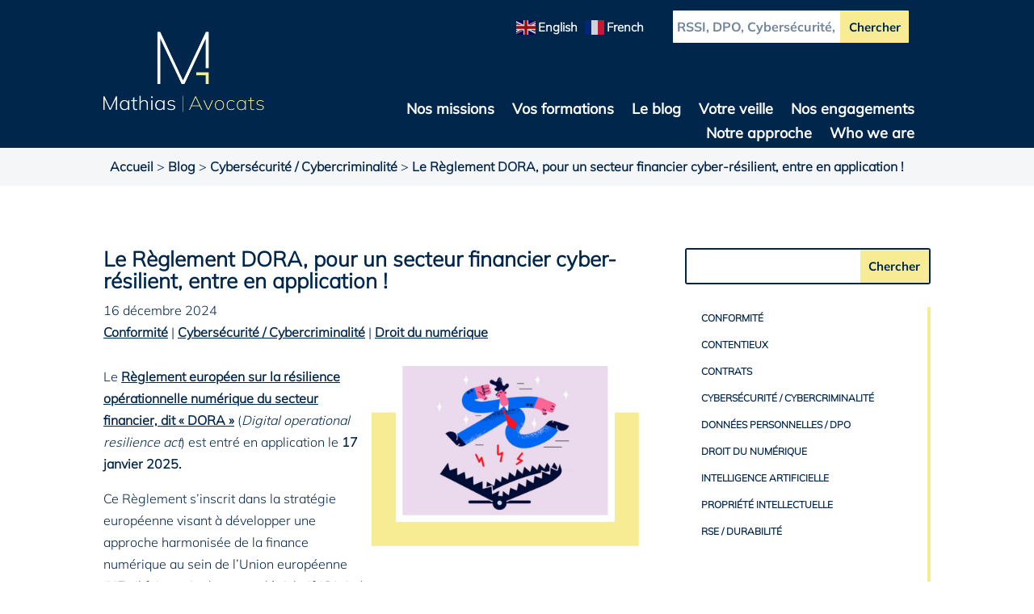

--- FILE ---
content_type: text/html; charset=UTF-8
request_url: https://www.avocats-mathias.com/cybersecurite/reglement-dora-pour-un-secteur-financier-cyber-resilient
body_size: 25170
content:
<!DOCTYPE html>
<html lang="fr-FR">
<head>
	<meta charset="UTF-8" />
<meta http-equiv="X-UA-Compatible" content="IE=edge">
	<link rel="pingback" href="" />

	<script type="text/javascript">
		document.documentElement.className = 'js';
	</script>
	
	<style id="et-divi-userfonts">@font-face { font-family: "mulish-light"; font-display: swap;  src: url("https://www.avocats-mathias.com/wp-content/uploads/et-fonts/Mulish-Light.ttf") format("truetype"); }</style><meta name='robots' content='index, follow, max-image-preview:large, max-snippet:-1, max-video-preview:-1' />

	<!-- This site is optimized with the Yoast SEO plugin v26.6 - https://yoast.com/wordpress/plugins/seo/ -->
	<title>Le Règlement DORA, pour un secteur financier cyber-résilient, entre en application ! - Mathias Avocats</title>
	<meta name="description" content="Le Règlement européen sur la résilience opérationnelle numérique du secteur financier, dit « DORA » s’inscrit dans la stratégie européenne visant à développer une approche harmonisée de la finance numérique au sein de l&#039;UE." />
	<link rel="canonical" href="https://www.avocats-mathias.com/cybersecurite/reglement-dora-pour-un-secteur-financier-cyber-resilient" />
	<script type="application/ld+json" class="yoast-schema-graph">{"@context":"https://schema.org","@graph":[{"@type":"WebPage","@id":"https://www.avocats-mathias.com/cybersecurite/reglement-dora-pour-un-secteur-financier-cyber-resilient","url":"https://www.avocats-mathias.com/cybersecurite/reglement-dora-pour-un-secteur-financier-cyber-resilient","name":"Le Règlement DORA, pour un secteur financier cyber-résilient, entre en application ! - Mathias Avocats","isPartOf":{"@id":"https://www.avocats-mathias.com/#website"},"primaryImageOfPage":{"@id":"https://www.avocats-mathias.com/cybersecurite/reglement-dora-pour-un-secteur-financier-cyber-resilient#primaryimage"},"image":{"@id":"https://www.avocats-mathias.com/cybersecurite/reglement-dora-pour-un-secteur-financier-cyber-resilient#primaryimage"},"thumbnailUrl":"https://www.avocats-mathias.com/wp-content/uploads/2022/06/mathias-avocats-cyber-2021-2022-VO-scaled.jpeg","datePublished":"2024-12-16T17:15:24+00:00","dateModified":"2025-11-07T09:01:39+00:00","author":{"@id":"https://www.avocats-mathias.com/#/schema/person/144c9e5ac2003ec55577d87991617174"},"description":"Le Règlement européen sur la résilience opérationnelle numérique du secteur financier, dit « DORA » s’inscrit dans la stratégie européenne visant à développer une approche harmonisée de la finance numérique au sein de l'UE.","breadcrumb":{"@id":"https://www.avocats-mathias.com/cybersecurite/reglement-dora-pour-un-secteur-financier-cyber-resilient#breadcrumb"},"inLanguage":"fr-FR","potentialAction":[{"@type":"ReadAction","target":["https://www.avocats-mathias.com/cybersecurite/reglement-dora-pour-un-secteur-financier-cyber-resilient"]}]},{"@type":"ImageObject","inLanguage":"fr-FR","@id":"https://www.avocats-mathias.com/cybersecurite/reglement-dora-pour-un-secteur-financier-cyber-resilient#primaryimage","url":"https://www.avocats-mathias.com/wp-content/uploads/2022/06/mathias-avocats-cyber-2021-2022-VO-scaled.jpeg","contentUrl":"https://www.avocats-mathias.com/wp-content/uploads/2022/06/mathias-avocats-cyber-2021-2022-VO-scaled.jpeg","width":2560,"height":1707,"caption":"cyber-resilience 2023"},{"@type":"BreadcrumbList","@id":"https://www.avocats-mathias.com/cybersecurite/reglement-dora-pour-un-secteur-financier-cyber-resilient#breadcrumb","itemListElement":[{"@type":"ListItem","position":1,"name":"Accueil","item":"https://www.avocats-mathias.com/"},{"@type":"ListItem","position":2,"name":"Blog","item":"https://www.avocats-mathias.com/blog"},{"@type":"ListItem","position":3,"name":"Cybersécurité / Cybercriminalité","item":"https://www.avocats-mathias.com/category/cybersecurite"},{"@type":"ListItem","position":4,"name":"Le Règlement DORA, pour un secteur financier cyber-résilient, entre en application !"}]},{"@type":"WebSite","@id":"https://www.avocats-mathias.com/#website","url":"https://www.avocats-mathias.com/","name":"Mathias Avocats","description":"Avocats innovants pour clients innovants","potentialAction":[{"@type":"SearchAction","target":{"@type":"EntryPoint","urlTemplate":"https://www.avocats-mathias.com/?s={search_term_string}"},"query-input":{"@type":"PropertyValueSpecification","valueRequired":true,"valueName":"search_term_string"}}],"inLanguage":"fr-FR"},{"@type":"Person","@id":"https://www.avocats-mathias.com/#/schema/person/144c9e5ac2003ec55577d87991617174","name":"Mathias Avocats","image":{"@type":"ImageObject","inLanguage":"fr-FR","@id":"https://www.avocats-mathias.com/#/schema/person/image/","url":"https://secure.gravatar.com/avatar/7319763edf803d8326d9356c18c724e8903fee8e36d7309cf0515e7bf312bac3?s=96&d=mm&r=g","contentUrl":"https://secure.gravatar.com/avatar/7319763edf803d8326d9356c18c724e8903fee8e36d7309cf0515e7bf312bac3?s=96&d=mm&r=g","caption":"Mathias Avocats"},"sameAs":["https://www.auviweb.fr"]}]}</script>
	<!-- / Yoast SEO plugin. -->


<link rel="alternate" type="application/rss+xml" title="Mathias Avocats &raquo; Flux" href="https://www.avocats-mathias.com/feed" />
<link rel="alternate" type="application/rss+xml" title="Mathias Avocats &raquo; Flux des commentaires" href="https://www.avocats-mathias.com/comments/feed" />
<link rel="alternate" title="oEmbed (JSON)" type="application/json+oembed" href="https://www.avocats-mathias.com/wp-json/oembed/1.0/embed?url=https%3A%2F%2Fwww.avocats-mathias.com%2Fcybersecurite%2Freglement-dora-pour-un-secteur-financier-cyber-resilient" />
<link rel="alternate" title="oEmbed (XML)" type="text/xml+oembed" href="https://www.avocats-mathias.com/wp-json/oembed/1.0/embed?url=https%3A%2F%2Fwww.avocats-mathias.com%2Fcybersecurite%2Freglement-dora-pour-un-secteur-financier-cyber-resilient&#038;format=xml" />
<meta content="Mathias Avocats v.1.0.0" name="generator"/><style id='wp-emoji-styles-inline-css' type='text/css'>

	img.wp-smiley, img.emoji {
		display: inline !important;
		border: none !important;
		box-shadow: none !important;
		height: 1em !important;
		width: 1em !important;
		margin: 0 0.07em !important;
		vertical-align: -0.1em !important;
		background: none !important;
		padding: 0 !important;
	}
/*# sourceURL=wp-emoji-styles-inline-css */
</style>
<style id='wp-block-library-inline-css' type='text/css'>
:root{--wp-block-synced-color:#7a00df;--wp-block-synced-color--rgb:122,0,223;--wp-bound-block-color:var(--wp-block-synced-color);--wp-editor-canvas-background:#ddd;--wp-admin-theme-color:#007cba;--wp-admin-theme-color--rgb:0,124,186;--wp-admin-theme-color-darker-10:#006ba1;--wp-admin-theme-color-darker-10--rgb:0,107,160.5;--wp-admin-theme-color-darker-20:#005a87;--wp-admin-theme-color-darker-20--rgb:0,90,135;--wp-admin-border-width-focus:2px}@media (min-resolution:192dpi){:root{--wp-admin-border-width-focus:1.5px}}.wp-element-button{cursor:pointer}:root .has-very-light-gray-background-color{background-color:#eee}:root .has-very-dark-gray-background-color{background-color:#313131}:root .has-very-light-gray-color{color:#eee}:root .has-very-dark-gray-color{color:#313131}:root .has-vivid-green-cyan-to-vivid-cyan-blue-gradient-background{background:linear-gradient(135deg,#00d084,#0693e3)}:root .has-purple-crush-gradient-background{background:linear-gradient(135deg,#34e2e4,#4721fb 50%,#ab1dfe)}:root .has-hazy-dawn-gradient-background{background:linear-gradient(135deg,#faaca8,#dad0ec)}:root .has-subdued-olive-gradient-background{background:linear-gradient(135deg,#fafae1,#67a671)}:root .has-atomic-cream-gradient-background{background:linear-gradient(135deg,#fdd79a,#004a59)}:root .has-nightshade-gradient-background{background:linear-gradient(135deg,#330968,#31cdcf)}:root .has-midnight-gradient-background{background:linear-gradient(135deg,#020381,#2874fc)}:root{--wp--preset--font-size--normal:16px;--wp--preset--font-size--huge:42px}.has-regular-font-size{font-size:1em}.has-larger-font-size{font-size:2.625em}.has-normal-font-size{font-size:var(--wp--preset--font-size--normal)}.has-huge-font-size{font-size:var(--wp--preset--font-size--huge)}.has-text-align-center{text-align:center}.has-text-align-left{text-align:left}.has-text-align-right{text-align:right}.has-fit-text{white-space:nowrap!important}#end-resizable-editor-section{display:none}.aligncenter{clear:both}.items-justified-left{justify-content:flex-start}.items-justified-center{justify-content:center}.items-justified-right{justify-content:flex-end}.items-justified-space-between{justify-content:space-between}.screen-reader-text{border:0;clip-path:inset(50%);height:1px;margin:-1px;overflow:hidden;padding:0;position:absolute;width:1px;word-wrap:normal!important}.screen-reader-text:focus{background-color:#ddd;clip-path:none;color:#444;display:block;font-size:1em;height:auto;left:5px;line-height:normal;padding:15px 23px 14px;text-decoration:none;top:5px;width:auto;z-index:100000}html :where(.has-border-color){border-style:solid}html :where([style*=border-top-color]){border-top-style:solid}html :where([style*=border-right-color]){border-right-style:solid}html :where([style*=border-bottom-color]){border-bottom-style:solid}html :where([style*=border-left-color]){border-left-style:solid}html :where([style*=border-width]){border-style:solid}html :where([style*=border-top-width]){border-top-style:solid}html :where([style*=border-right-width]){border-right-style:solid}html :where([style*=border-bottom-width]){border-bottom-style:solid}html :where([style*=border-left-width]){border-left-style:solid}html :where(img[class*=wp-image-]){height:auto;max-width:100%}:where(figure){margin:0 0 1em}html :where(.is-position-sticky){--wp-admin--admin-bar--position-offset:var(--wp-admin--admin-bar--height,0px)}@media screen and (max-width:600px){html :where(.is-position-sticky){--wp-admin--admin-bar--position-offset:0px}}

/*# sourceURL=wp-block-library-inline-css */
</style><style id='wp-block-categories-inline-css' type='text/css'>
.wp-block-categories{box-sizing:border-box}.wp-block-categories.alignleft{margin-right:2em}.wp-block-categories.alignright{margin-left:2em}.wp-block-categories.wp-block-categories-dropdown.aligncenter{text-align:center}.wp-block-categories .wp-block-categories__label{display:block;width:100%}
/*# sourceURL=https://www.avocats-mathias.com/wp-includes/blocks/categories/style.min.css */
</style>
<style id='wp-block-heading-inline-css' type='text/css'>
h1:where(.wp-block-heading).has-background,h2:where(.wp-block-heading).has-background,h3:where(.wp-block-heading).has-background,h4:where(.wp-block-heading).has-background,h5:where(.wp-block-heading).has-background,h6:where(.wp-block-heading).has-background{padding:1.25em 2.375em}h1.has-text-align-left[style*=writing-mode]:where([style*=vertical-lr]),h1.has-text-align-right[style*=writing-mode]:where([style*=vertical-rl]),h2.has-text-align-left[style*=writing-mode]:where([style*=vertical-lr]),h2.has-text-align-right[style*=writing-mode]:where([style*=vertical-rl]),h3.has-text-align-left[style*=writing-mode]:where([style*=vertical-lr]),h3.has-text-align-right[style*=writing-mode]:where([style*=vertical-rl]),h4.has-text-align-left[style*=writing-mode]:where([style*=vertical-lr]),h4.has-text-align-right[style*=writing-mode]:where([style*=vertical-rl]),h5.has-text-align-left[style*=writing-mode]:where([style*=vertical-lr]),h5.has-text-align-right[style*=writing-mode]:where([style*=vertical-rl]),h6.has-text-align-left[style*=writing-mode]:where([style*=vertical-lr]),h6.has-text-align-right[style*=writing-mode]:where([style*=vertical-rl]){rotate:180deg}
/*# sourceURL=https://www.avocats-mathias.com/wp-includes/blocks/heading/style.min.css */
</style>
<style id='wp-block-image-inline-css' type='text/css'>
.wp-block-image>a,.wp-block-image>figure>a{display:inline-block}.wp-block-image img{box-sizing:border-box;height:auto;max-width:100%;vertical-align:bottom}@media not (prefers-reduced-motion){.wp-block-image img.hide{visibility:hidden}.wp-block-image img.show{animation:show-content-image .4s}}.wp-block-image[style*=border-radius] img,.wp-block-image[style*=border-radius]>a{border-radius:inherit}.wp-block-image.has-custom-border img{box-sizing:border-box}.wp-block-image.aligncenter{text-align:center}.wp-block-image.alignfull>a,.wp-block-image.alignwide>a{width:100%}.wp-block-image.alignfull img,.wp-block-image.alignwide img{height:auto;width:100%}.wp-block-image .aligncenter,.wp-block-image .alignleft,.wp-block-image .alignright,.wp-block-image.aligncenter,.wp-block-image.alignleft,.wp-block-image.alignright{display:table}.wp-block-image .aligncenter>figcaption,.wp-block-image .alignleft>figcaption,.wp-block-image .alignright>figcaption,.wp-block-image.aligncenter>figcaption,.wp-block-image.alignleft>figcaption,.wp-block-image.alignright>figcaption{caption-side:bottom;display:table-caption}.wp-block-image .alignleft{float:left;margin:.5em 1em .5em 0}.wp-block-image .alignright{float:right;margin:.5em 0 .5em 1em}.wp-block-image .aligncenter{margin-left:auto;margin-right:auto}.wp-block-image :where(figcaption){margin-bottom:1em;margin-top:.5em}.wp-block-image.is-style-circle-mask img{border-radius:9999px}@supports ((-webkit-mask-image:none) or (mask-image:none)) or (-webkit-mask-image:none){.wp-block-image.is-style-circle-mask img{border-radius:0;-webkit-mask-image:url('data:image/svg+xml;utf8,<svg viewBox="0 0 100 100" xmlns="https://www.w3.org/2000/svg"><circle cx="50" cy="50" r="50"/></svg>');mask-image:url('data:image/svg+xml;utf8,<svg viewBox="0 0 100 100" xmlns="https://www.w3.org/2000/svg"><circle cx="50" cy="50" r="50"/></svg>');mask-mode:alpha;-webkit-mask-position:center;mask-position:center;-webkit-mask-repeat:no-repeat;mask-repeat:no-repeat;-webkit-mask-size:contain;mask-size:contain}}:root :where(.wp-block-image.is-style-rounded img,.wp-block-image .is-style-rounded img){border-radius:9999px}.wp-block-image figure{margin:0}.wp-lightbox-container{display:flex;flex-direction:column;position:relative}.wp-lightbox-container img{cursor:zoom-in}.wp-lightbox-container img:hover+button{opacity:1}.wp-lightbox-container button{align-items:center;backdrop-filter:blur(16px) saturate(180%);background-color:#5a5a5a40;border:none;border-radius:4px;cursor:zoom-in;display:flex;height:20px;justify-content:center;opacity:0;padding:0;position:absolute;right:16px;text-align:center;top:16px;width:20px;z-index:100}@media not (prefers-reduced-motion){.wp-lightbox-container button{transition:opacity .2s ease}}.wp-lightbox-container button:focus-visible{outline:3px auto #5a5a5a40;outline:3px auto -webkit-focus-ring-color;outline-offset:3px}.wp-lightbox-container button:hover{cursor:pointer;opacity:1}.wp-lightbox-container button:focus{opacity:1}.wp-lightbox-container button:focus,.wp-lightbox-container button:hover,.wp-lightbox-container button:not(:hover):not(:active):not(.has-background){background-color:#5a5a5a40;border:none}.wp-lightbox-overlay{box-sizing:border-box;cursor:zoom-out;height:100vh;left:0;overflow:hidden;position:fixed;top:0;visibility:hidden;width:100%;z-index:100000}.wp-lightbox-overlay .close-button{align-items:center;cursor:pointer;display:flex;justify-content:center;min-height:40px;min-width:40px;padding:0;position:absolute;right:calc(env(safe-area-inset-right) + 16px);top:calc(env(safe-area-inset-top) + 16px);z-index:5000000}.wp-lightbox-overlay .close-button:focus,.wp-lightbox-overlay .close-button:hover,.wp-lightbox-overlay .close-button:not(:hover):not(:active):not(.has-background){background:none;border:none}.wp-lightbox-overlay .lightbox-image-container{height:var(--wp--lightbox-container-height);left:50%;overflow:hidden;position:absolute;top:50%;transform:translate(-50%,-50%);transform-origin:top left;width:var(--wp--lightbox-container-width);z-index:9999999999}.wp-lightbox-overlay .wp-block-image{align-items:center;box-sizing:border-box;display:flex;height:100%;justify-content:center;margin:0;position:relative;transform-origin:0 0;width:100%;z-index:3000000}.wp-lightbox-overlay .wp-block-image img{height:var(--wp--lightbox-image-height);min-height:var(--wp--lightbox-image-height);min-width:var(--wp--lightbox-image-width);width:var(--wp--lightbox-image-width)}.wp-lightbox-overlay .wp-block-image figcaption{display:none}.wp-lightbox-overlay button{background:none;border:none}.wp-lightbox-overlay .scrim{background-color:#fff;height:100%;opacity:.9;position:absolute;width:100%;z-index:2000000}.wp-lightbox-overlay.active{visibility:visible}@media not (prefers-reduced-motion){.wp-lightbox-overlay.active{animation:turn-on-visibility .25s both}.wp-lightbox-overlay.active img{animation:turn-on-visibility .35s both}.wp-lightbox-overlay.show-closing-animation:not(.active){animation:turn-off-visibility .35s both}.wp-lightbox-overlay.show-closing-animation:not(.active) img{animation:turn-off-visibility .25s both}.wp-lightbox-overlay.zoom.active{animation:none;opacity:1;visibility:visible}.wp-lightbox-overlay.zoom.active .lightbox-image-container{animation:lightbox-zoom-in .4s}.wp-lightbox-overlay.zoom.active .lightbox-image-container img{animation:none}.wp-lightbox-overlay.zoom.active .scrim{animation:turn-on-visibility .4s forwards}.wp-lightbox-overlay.zoom.show-closing-animation:not(.active){animation:none}.wp-lightbox-overlay.zoom.show-closing-animation:not(.active) .lightbox-image-container{animation:lightbox-zoom-out .4s}.wp-lightbox-overlay.zoom.show-closing-animation:not(.active) .lightbox-image-container img{animation:none}.wp-lightbox-overlay.zoom.show-closing-animation:not(.active) .scrim{animation:turn-off-visibility .4s forwards}}@keyframes show-content-image{0%{visibility:hidden}99%{visibility:hidden}to{visibility:visible}}@keyframes turn-on-visibility{0%{opacity:0}to{opacity:1}}@keyframes turn-off-visibility{0%{opacity:1;visibility:visible}99%{opacity:0;visibility:visible}to{opacity:0;visibility:hidden}}@keyframes lightbox-zoom-in{0%{transform:translate(calc((-100vw + var(--wp--lightbox-scrollbar-width))/2 + var(--wp--lightbox-initial-left-position)),calc(-50vh + var(--wp--lightbox-initial-top-position))) scale(var(--wp--lightbox-scale))}to{transform:translate(-50%,-50%) scale(1)}}@keyframes lightbox-zoom-out{0%{transform:translate(-50%,-50%) scale(1);visibility:visible}99%{visibility:visible}to{transform:translate(calc((-100vw + var(--wp--lightbox-scrollbar-width))/2 + var(--wp--lightbox-initial-left-position)),calc(-50vh + var(--wp--lightbox-initial-top-position))) scale(var(--wp--lightbox-scale));visibility:hidden}}
/*# sourceURL=https://www.avocats-mathias.com/wp-includes/blocks/image/style.min.css */
</style>
<style id='wp-block-image-theme-inline-css' type='text/css'>
:root :where(.wp-block-image figcaption){color:#555;font-size:13px;text-align:center}.is-dark-theme :root :where(.wp-block-image figcaption){color:#ffffffa6}.wp-block-image{margin:0 0 1em}
/*# sourceURL=https://www.avocats-mathias.com/wp-includes/blocks/image/theme.min.css */
</style>
<style id='wp-block-list-inline-css' type='text/css'>
ol,ul{box-sizing:border-box}:root :where(.wp-block-list.has-background){padding:1.25em 2.375em}
/*# sourceURL=https://www.avocats-mathias.com/wp-includes/blocks/list/style.min.css */
</style>
<style id='wp-block-columns-inline-css' type='text/css'>
.wp-block-columns{box-sizing:border-box;display:flex;flex-wrap:wrap!important}@media (min-width:782px){.wp-block-columns{flex-wrap:nowrap!important}}.wp-block-columns{align-items:normal!important}.wp-block-columns.are-vertically-aligned-top{align-items:flex-start}.wp-block-columns.are-vertically-aligned-center{align-items:center}.wp-block-columns.are-vertically-aligned-bottom{align-items:flex-end}@media (max-width:781px){.wp-block-columns:not(.is-not-stacked-on-mobile)>.wp-block-column{flex-basis:100%!important}}@media (min-width:782px){.wp-block-columns:not(.is-not-stacked-on-mobile)>.wp-block-column{flex-basis:0;flex-grow:1}.wp-block-columns:not(.is-not-stacked-on-mobile)>.wp-block-column[style*=flex-basis]{flex-grow:0}}.wp-block-columns.is-not-stacked-on-mobile{flex-wrap:nowrap!important}.wp-block-columns.is-not-stacked-on-mobile>.wp-block-column{flex-basis:0;flex-grow:1}.wp-block-columns.is-not-stacked-on-mobile>.wp-block-column[style*=flex-basis]{flex-grow:0}:where(.wp-block-columns){margin-bottom:1.75em}:where(.wp-block-columns.has-background){padding:1.25em 2.375em}.wp-block-column{flex-grow:1;min-width:0;overflow-wrap:break-word;word-break:break-word}.wp-block-column.is-vertically-aligned-top{align-self:flex-start}.wp-block-column.is-vertically-aligned-center{align-self:center}.wp-block-column.is-vertically-aligned-bottom{align-self:flex-end}.wp-block-column.is-vertically-aligned-stretch{align-self:stretch}.wp-block-column.is-vertically-aligned-bottom,.wp-block-column.is-vertically-aligned-center,.wp-block-column.is-vertically-aligned-top{width:100%}
/*# sourceURL=https://www.avocats-mathias.com/wp-includes/blocks/columns/style.min.css */
</style>
<style id='wp-block-paragraph-inline-css' type='text/css'>
.is-small-text{font-size:.875em}.is-regular-text{font-size:1em}.is-large-text{font-size:2.25em}.is-larger-text{font-size:3em}.has-drop-cap:not(:focus):first-letter{float:left;font-size:8.4em;font-style:normal;font-weight:100;line-height:.68;margin:.05em .1em 0 0;text-transform:uppercase}body.rtl .has-drop-cap:not(:focus):first-letter{float:none;margin-left:.1em}p.has-drop-cap.has-background{overflow:hidden}:root :where(p.has-background){padding:1.25em 2.375em}:where(p.has-text-color:not(.has-link-color)) a{color:inherit}p.has-text-align-left[style*="writing-mode:vertical-lr"],p.has-text-align-right[style*="writing-mode:vertical-rl"]{rotate:180deg}
/*# sourceURL=https://www.avocats-mathias.com/wp-includes/blocks/paragraph/style.min.css */
</style>
<style id='global-styles-inline-css' type='text/css'>
:root{--wp--preset--aspect-ratio--square: 1;--wp--preset--aspect-ratio--4-3: 4/3;--wp--preset--aspect-ratio--3-4: 3/4;--wp--preset--aspect-ratio--3-2: 3/2;--wp--preset--aspect-ratio--2-3: 2/3;--wp--preset--aspect-ratio--16-9: 16/9;--wp--preset--aspect-ratio--9-16: 9/16;--wp--preset--color--black: #000000;--wp--preset--color--cyan-bluish-gray: #abb8c3;--wp--preset--color--white: #ffffff;--wp--preset--color--pale-pink: #f78da7;--wp--preset--color--vivid-red: #cf2e2e;--wp--preset--color--luminous-vivid-orange: #ff6900;--wp--preset--color--luminous-vivid-amber: #fcb900;--wp--preset--color--light-green-cyan: #7bdcb5;--wp--preset--color--vivid-green-cyan: #00d084;--wp--preset--color--pale-cyan-blue: #8ed1fc;--wp--preset--color--vivid-cyan-blue: #0693e3;--wp--preset--color--vivid-purple: #9b51e0;--wp--preset--gradient--vivid-cyan-blue-to-vivid-purple: linear-gradient(135deg,rgb(6,147,227) 0%,rgb(155,81,224) 100%);--wp--preset--gradient--light-green-cyan-to-vivid-green-cyan: linear-gradient(135deg,rgb(122,220,180) 0%,rgb(0,208,130) 100%);--wp--preset--gradient--luminous-vivid-amber-to-luminous-vivid-orange: linear-gradient(135deg,rgb(252,185,0) 0%,rgb(255,105,0) 100%);--wp--preset--gradient--luminous-vivid-orange-to-vivid-red: linear-gradient(135deg,rgb(255,105,0) 0%,rgb(207,46,46) 100%);--wp--preset--gradient--very-light-gray-to-cyan-bluish-gray: linear-gradient(135deg,rgb(238,238,238) 0%,rgb(169,184,195) 100%);--wp--preset--gradient--cool-to-warm-spectrum: linear-gradient(135deg,rgb(74,234,220) 0%,rgb(151,120,209) 20%,rgb(207,42,186) 40%,rgb(238,44,130) 60%,rgb(251,105,98) 80%,rgb(254,248,76) 100%);--wp--preset--gradient--blush-light-purple: linear-gradient(135deg,rgb(255,206,236) 0%,rgb(152,150,240) 100%);--wp--preset--gradient--blush-bordeaux: linear-gradient(135deg,rgb(254,205,165) 0%,rgb(254,45,45) 50%,rgb(107,0,62) 100%);--wp--preset--gradient--luminous-dusk: linear-gradient(135deg,rgb(255,203,112) 0%,rgb(199,81,192) 50%,rgb(65,88,208) 100%);--wp--preset--gradient--pale-ocean: linear-gradient(135deg,rgb(255,245,203) 0%,rgb(182,227,212) 50%,rgb(51,167,181) 100%);--wp--preset--gradient--electric-grass: linear-gradient(135deg,rgb(202,248,128) 0%,rgb(113,206,126) 100%);--wp--preset--gradient--midnight: linear-gradient(135deg,rgb(2,3,129) 0%,rgb(40,116,252) 100%);--wp--preset--font-size--small: 13px;--wp--preset--font-size--medium: 20px;--wp--preset--font-size--large: 36px;--wp--preset--font-size--x-large: 42px;--wp--preset--spacing--20: 0.44rem;--wp--preset--spacing--30: 0.67rem;--wp--preset--spacing--40: 1rem;--wp--preset--spacing--50: 1.5rem;--wp--preset--spacing--60: 2.25rem;--wp--preset--spacing--70: 3.38rem;--wp--preset--spacing--80: 5.06rem;--wp--preset--shadow--natural: 6px 6px 9px rgba(0, 0, 0, 0.2);--wp--preset--shadow--deep: 12px 12px 50px rgba(0, 0, 0, 0.4);--wp--preset--shadow--sharp: 6px 6px 0px rgba(0, 0, 0, 0.2);--wp--preset--shadow--outlined: 6px 6px 0px -3px rgb(255, 255, 255), 6px 6px rgb(0, 0, 0);--wp--preset--shadow--crisp: 6px 6px 0px rgb(0, 0, 0);}:root { --wp--style--global--content-size: 823px;--wp--style--global--wide-size: 1080px; }:where(body) { margin: 0; }.wp-site-blocks > .alignleft { float: left; margin-right: 2em; }.wp-site-blocks > .alignright { float: right; margin-left: 2em; }.wp-site-blocks > .aligncenter { justify-content: center; margin-left: auto; margin-right: auto; }:where(.is-layout-flex){gap: 0.5em;}:where(.is-layout-grid){gap: 0.5em;}.is-layout-flow > .alignleft{float: left;margin-inline-start: 0;margin-inline-end: 2em;}.is-layout-flow > .alignright{float: right;margin-inline-start: 2em;margin-inline-end: 0;}.is-layout-flow > .aligncenter{margin-left: auto !important;margin-right: auto !important;}.is-layout-constrained > .alignleft{float: left;margin-inline-start: 0;margin-inline-end: 2em;}.is-layout-constrained > .alignright{float: right;margin-inline-start: 2em;margin-inline-end: 0;}.is-layout-constrained > .aligncenter{margin-left: auto !important;margin-right: auto !important;}.is-layout-constrained > :where(:not(.alignleft):not(.alignright):not(.alignfull)){max-width: var(--wp--style--global--content-size);margin-left: auto !important;margin-right: auto !important;}.is-layout-constrained > .alignwide{max-width: var(--wp--style--global--wide-size);}body .is-layout-flex{display: flex;}.is-layout-flex{flex-wrap: wrap;align-items: center;}.is-layout-flex > :is(*, div){margin: 0;}body .is-layout-grid{display: grid;}.is-layout-grid > :is(*, div){margin: 0;}body{padding-top: 0px;padding-right: 0px;padding-bottom: 0px;padding-left: 0px;}:root :where(.wp-element-button, .wp-block-button__link){background-color: #32373c;border-width: 0;color: #fff;font-family: inherit;font-size: inherit;font-style: inherit;font-weight: inherit;letter-spacing: inherit;line-height: inherit;padding-top: calc(0.667em + 2px);padding-right: calc(1.333em + 2px);padding-bottom: calc(0.667em + 2px);padding-left: calc(1.333em + 2px);text-decoration: none;text-transform: inherit;}.has-black-color{color: var(--wp--preset--color--black) !important;}.has-cyan-bluish-gray-color{color: var(--wp--preset--color--cyan-bluish-gray) !important;}.has-white-color{color: var(--wp--preset--color--white) !important;}.has-pale-pink-color{color: var(--wp--preset--color--pale-pink) !important;}.has-vivid-red-color{color: var(--wp--preset--color--vivid-red) !important;}.has-luminous-vivid-orange-color{color: var(--wp--preset--color--luminous-vivid-orange) !important;}.has-luminous-vivid-amber-color{color: var(--wp--preset--color--luminous-vivid-amber) !important;}.has-light-green-cyan-color{color: var(--wp--preset--color--light-green-cyan) !important;}.has-vivid-green-cyan-color{color: var(--wp--preset--color--vivid-green-cyan) !important;}.has-pale-cyan-blue-color{color: var(--wp--preset--color--pale-cyan-blue) !important;}.has-vivid-cyan-blue-color{color: var(--wp--preset--color--vivid-cyan-blue) !important;}.has-vivid-purple-color{color: var(--wp--preset--color--vivid-purple) !important;}.has-black-background-color{background-color: var(--wp--preset--color--black) !important;}.has-cyan-bluish-gray-background-color{background-color: var(--wp--preset--color--cyan-bluish-gray) !important;}.has-white-background-color{background-color: var(--wp--preset--color--white) !important;}.has-pale-pink-background-color{background-color: var(--wp--preset--color--pale-pink) !important;}.has-vivid-red-background-color{background-color: var(--wp--preset--color--vivid-red) !important;}.has-luminous-vivid-orange-background-color{background-color: var(--wp--preset--color--luminous-vivid-orange) !important;}.has-luminous-vivid-amber-background-color{background-color: var(--wp--preset--color--luminous-vivid-amber) !important;}.has-light-green-cyan-background-color{background-color: var(--wp--preset--color--light-green-cyan) !important;}.has-vivid-green-cyan-background-color{background-color: var(--wp--preset--color--vivid-green-cyan) !important;}.has-pale-cyan-blue-background-color{background-color: var(--wp--preset--color--pale-cyan-blue) !important;}.has-vivid-cyan-blue-background-color{background-color: var(--wp--preset--color--vivid-cyan-blue) !important;}.has-vivid-purple-background-color{background-color: var(--wp--preset--color--vivid-purple) !important;}.has-black-border-color{border-color: var(--wp--preset--color--black) !important;}.has-cyan-bluish-gray-border-color{border-color: var(--wp--preset--color--cyan-bluish-gray) !important;}.has-white-border-color{border-color: var(--wp--preset--color--white) !important;}.has-pale-pink-border-color{border-color: var(--wp--preset--color--pale-pink) !important;}.has-vivid-red-border-color{border-color: var(--wp--preset--color--vivid-red) !important;}.has-luminous-vivid-orange-border-color{border-color: var(--wp--preset--color--luminous-vivid-orange) !important;}.has-luminous-vivid-amber-border-color{border-color: var(--wp--preset--color--luminous-vivid-amber) !important;}.has-light-green-cyan-border-color{border-color: var(--wp--preset--color--light-green-cyan) !important;}.has-vivid-green-cyan-border-color{border-color: var(--wp--preset--color--vivid-green-cyan) !important;}.has-pale-cyan-blue-border-color{border-color: var(--wp--preset--color--pale-cyan-blue) !important;}.has-vivid-cyan-blue-border-color{border-color: var(--wp--preset--color--vivid-cyan-blue) !important;}.has-vivid-purple-border-color{border-color: var(--wp--preset--color--vivid-purple) !important;}.has-vivid-cyan-blue-to-vivid-purple-gradient-background{background: var(--wp--preset--gradient--vivid-cyan-blue-to-vivid-purple) !important;}.has-light-green-cyan-to-vivid-green-cyan-gradient-background{background: var(--wp--preset--gradient--light-green-cyan-to-vivid-green-cyan) !important;}.has-luminous-vivid-amber-to-luminous-vivid-orange-gradient-background{background: var(--wp--preset--gradient--luminous-vivid-amber-to-luminous-vivid-orange) !important;}.has-luminous-vivid-orange-to-vivid-red-gradient-background{background: var(--wp--preset--gradient--luminous-vivid-orange-to-vivid-red) !important;}.has-very-light-gray-to-cyan-bluish-gray-gradient-background{background: var(--wp--preset--gradient--very-light-gray-to-cyan-bluish-gray) !important;}.has-cool-to-warm-spectrum-gradient-background{background: var(--wp--preset--gradient--cool-to-warm-spectrum) !important;}.has-blush-light-purple-gradient-background{background: var(--wp--preset--gradient--blush-light-purple) !important;}.has-blush-bordeaux-gradient-background{background: var(--wp--preset--gradient--blush-bordeaux) !important;}.has-luminous-dusk-gradient-background{background: var(--wp--preset--gradient--luminous-dusk) !important;}.has-pale-ocean-gradient-background{background: var(--wp--preset--gradient--pale-ocean) !important;}.has-electric-grass-gradient-background{background: var(--wp--preset--gradient--electric-grass) !important;}.has-midnight-gradient-background{background: var(--wp--preset--gradient--midnight) !important;}.has-small-font-size{font-size: var(--wp--preset--font-size--small) !important;}.has-medium-font-size{font-size: var(--wp--preset--font-size--medium) !important;}.has-large-font-size{font-size: var(--wp--preset--font-size--large) !important;}.has-x-large-font-size{font-size: var(--wp--preset--font-size--x-large) !important;}
:where(.wp-block-columns.is-layout-flex){gap: 2em;}:where(.wp-block-columns.is-layout-grid){gap: 2em;}
/*# sourceURL=global-styles-inline-css */
</style>
<style id='core-block-supports-inline-css' type='text/css'>
.wp-container-core-columns-is-layout-9d6595d7{flex-wrap:nowrap;}
/*# sourceURL=core-block-supports-inline-css */
</style>

<link rel='stylesheet' id='divi-style-parent-css' href='https://www.avocats-mathias.com/wp-content/themes/Divi/style-static.min.css?ver=4.27.5' type='text/css' media='all' />
<link rel='stylesheet' id='divi-style-css' href='https://www.avocats-mathias.com/wp-content/themes/childtheme/style.css?ver=4.27.5' type='text/css' media='all' />
<script type="text/javascript" src="https://www.avocats-mathias.com/wp-content/themes/childtheme/assets/js/wp-block-file-fix.js?ver=9674b4" id="fix-js"></script>
<script type="text/javascript" src="https://www.avocats-mathias.com/wp-includes/js/jquery/jquery.min.js?ver=3.7.1" id="jquery-core-js"></script>
<script type="text/javascript" src="https://www.avocats-mathias.com/wp-includes/js/jquery/jquery-migrate.min.js?ver=3.4.1" id="jquery-migrate-js"></script>
<link rel="https://api.w.org/" href="https://www.avocats-mathias.com/wp-json/" /><link rel="alternate" title="JSON" type="application/json" href="https://www.avocats-mathias.com/wp-json/wp/v2/posts/16192" />
<link rel='shortlink' href='https://www.avocats-mathias.com/?p=16192' />
<meta name="viewport" content="width=device-width, initial-scale=1.0, maximum-scale=1.0, user-scalable=0" /><script>
jQuery(function($){
$(".et_pb_signup_0.et_pb_newsletter #et_pb_signup_email").val("");
$(".et_pb_signup_0.et_pb_newsletter #et_pb_signup_email").attr("placeholder", "E-mail professionnel");
});
</script> 
<script>
jQuery(function($){
$(".input #et_pb_signup_email").val("");
$(".input #et_pb_signup_email").attr("placeholder", "E-mail professionnel");
});
</script> 


<link rel="icon" href="https://www.avocats-mathias.com/wp-content/uploads/2022/01/cropped-favicon-mathias-avocats-32x32.png" sizes="32x32" />
<link rel="icon" href="https://www.avocats-mathias.com/wp-content/uploads/2022/01/cropped-favicon-mathias-avocats-192x192.png" sizes="192x192" />
<link rel="apple-touch-icon" href="https://www.avocats-mathias.com/wp-content/uploads/2022/01/cropped-favicon-mathias-avocats-180x180.png" />
<meta name="msapplication-TileImage" content="https://www.avocats-mathias.com/wp-content/uploads/2022/01/cropped-favicon-mathias-avocats-270x270.png" />
<style id="et-divi-customizer-global-cached-inline-styles">body,.et_pb_column_1_2 .et_quote_content blockquote cite,.et_pb_column_1_2 .et_link_content a.et_link_main_url,.et_pb_column_1_3 .et_quote_content blockquote cite,.et_pb_column_3_8 .et_quote_content blockquote cite,.et_pb_column_1_4 .et_quote_content blockquote cite,.et_pb_blog_grid .et_quote_content blockquote cite,.et_pb_column_1_3 .et_link_content a.et_link_main_url,.et_pb_column_3_8 .et_link_content a.et_link_main_url,.et_pb_column_1_4 .et_link_content a.et_link_main_url,.et_pb_blog_grid .et_link_content a.et_link_main_url,body .et_pb_bg_layout_light .et_pb_post p,body .et_pb_bg_layout_dark .et_pb_post p{font-size:16px}.et_pb_slide_content,.et_pb_best_value{font-size:18px}body{color:#00264c}h1,h2,h3,h4,h5,h6{color:#00264c}#et_search_icon:hover,.mobile_menu_bar:before,.mobile_menu_bar:after,.et_toggle_slide_menu:after,.et-social-icon a:hover,.et_pb_sum,.et_pb_pricing li a,.et_pb_pricing_table_button,.et_overlay:before,.entry-summary p.price ins,.et_pb_member_social_links a:hover,.et_pb_widget li a:hover,.et_pb_filterable_portfolio .et_pb_portfolio_filters li a.active,.et_pb_filterable_portfolio .et_pb_portofolio_pagination ul li a.active,.et_pb_gallery .et_pb_gallery_pagination ul li a.active,.wp-pagenavi span.current,.wp-pagenavi a:hover,.nav-single a,.tagged_as a,.posted_in a{color:#f7eb94}.et_pb_contact_submit,.et_password_protected_form .et_submit_button,.et_pb_bg_layout_light .et_pb_newsletter_button,.comment-reply-link,.form-submit .et_pb_button,.et_pb_bg_layout_light .et_pb_promo_button,.et_pb_bg_layout_light .et_pb_more_button,.et_pb_contact p input[type="checkbox"]:checked+label i:before,.et_pb_bg_layout_light.et_pb_module.et_pb_button{color:#f7eb94}.footer-widget h4{color:#f7eb94}.et-search-form,.nav li ul,.et_mobile_menu,.footer-widget li:before,.et_pb_pricing li:before,blockquote{border-color:#f7eb94}.et_pb_counter_amount,.et_pb_featured_table .et_pb_pricing_heading,.et_quote_content,.et_link_content,.et_audio_content,.et_pb_post_slider.et_pb_bg_layout_dark,.et_slide_in_menu_container,.et_pb_contact p input[type="radio"]:checked+label i:before{background-color:#f7eb94}.container,.et_pb_row,.et_pb_slider .et_pb_container,.et_pb_fullwidth_section .et_pb_title_container,.et_pb_fullwidth_section .et_pb_title_featured_container,.et_pb_fullwidth_header:not(.et_pb_fullscreen) .et_pb_fullwidth_header_container{max-width:1440px}.et_boxed_layout #page-container,.et_boxed_layout.et_non_fixed_nav.et_transparent_nav #page-container #top-header,.et_boxed_layout.et_non_fixed_nav.et_transparent_nav #page-container #main-header,.et_fixed_nav.et_boxed_layout #page-container #top-header,.et_fixed_nav.et_boxed_layout #page-container #main-header,.et_boxed_layout #page-container .container,.et_boxed_layout #page-container .et_pb_row{max-width:1600px}a{color:#00264c}.et_secondary_nav_enabled #page-container #top-header{background-color:#f7eb94!important}#et-secondary-nav li ul{background-color:#f7eb94}#main-footer .footer-widget h4,#main-footer .widget_block h1,#main-footer .widget_block h2,#main-footer .widget_block h3,#main-footer .widget_block h4,#main-footer .widget_block h5,#main-footer .widget_block h6{color:#f7eb94}.footer-widget li:before{border-color:#f7eb94}#footer-widgets .footer-widget li:before{top:10.6px}@media only screen and (min-width:981px){.et_fixed_nav #page-container .et-fixed-header#top-header{background-color:#f7eb94!important}.et_fixed_nav #page-container .et-fixed-header#top-header #et-secondary-nav li ul{background-color:#f7eb94}body.home-posts #left-area .et_pb_post .post-meta,body.archive #left-area .et_pb_post .post-meta,body.search #left-area .et_pb_post .post-meta,body.single #left-area .et_pb_post .post-meta{font-size:13px}}@media only screen and (min-width:1800px){.et_pb_row{padding:36px 0}.et_pb_section{padding:72px 0}.single.et_pb_pagebuilder_layout.et_full_width_page .et_post_meta_wrapper{padding-top:108px}.et_pb_fullwidth_section{padding:0}}	h1,h2,h3,h4,h5,h6{font-family:'mulish-light',Helvetica,Arial,Lucida,sans-serif}body,input,textarea,select{font-family:'mulish-light',Helvetica,Arial,Lucida,sans-serif}body #page-container #sidebar{width:19%}body #page-container #left-area{width:81%}.et_right_sidebar #main-content .container:before{right:19%!important}.et_left_sidebar #main-content .container:before{left:19%!important}a:link{color:#00264c;font-weight:bold}.et-menu a:hover{opacity:1}.et-menu a:hover,footer a:hover,.et_pb_image a:hover,.linknobg a:hover,#am_adresse a:hover{background-color:transparent!important;text-decoration:underline}.entry-title{font-weight:1000}@media screen and (max-width:980px){.inverse{display:flex;flex-direction:column-reverse}}.et_pb_toggle_open .et_pb_toggle_title:before{display:block!important}.et_pb_toggle_open .et_pb_toggle_title:before{transform:rotate(180deg)}div.et_pb_toggle:nth-child(1)>h5:nth-child(1){margin-right:15px}div.et_pb_toggle:nth-child(2)>h5:nth-child(1){margin-right:15px}div.et_pb_toggle:nth-child(3)>h5:nth-child(1){margin-right:15px}div.et_pb_toggle:nth-child(4)>h5:nth-child(1){margin-right:15px}@media all and (max-width:980px){.custom_row{display:-webkit-box;display:-moz-box;display:-ms-flexbox;display:-webkit-flex;display:flex;-webkit-flex-wrap:wrap;flex-wrap:wrap}.first-on-mobile{-webkit-order:1;order:1}.second-on-mobile{-webkit-order:2;order:2}.third-on-mobile{-webkit-order:3;order:3}.fourth-on-mobile{-webkit-order:4;order:4}.custom_row:last-child .et_pb_column:last-child{margin-bottom:30px}}.et_pb_contact_field_options_title{font-size:25px}</style><link rel='stylesheet' id='mediaelement-css' href='https://www.avocats-mathias.com/wp-includes/js/mediaelement/mediaelementplayer-legacy.min.css?ver=4.2.17' type='text/css' media='all' />
<link rel='stylesheet' id='wp-mediaelement-css' href='https://www.avocats-mathias.com/wp-includes/js/mediaelement/wp-mediaelement.min.css?ver=9674b4' type='text/css' media='all' />
</head>
<body class="wp-singular post-template-default single single-post postid-16192 single-format-standard wp-theme-Divi wp-child-theme-childtheme et-tb-has-template et-tb-has-header et-tb-has-body et-tb-has-footer et_pb_button_helper_class et_cover_background osx et_pb_gutters3 et_divi_theme et-db">
	<div id="page-container">
<div id="et-boc" class="et-boc">
			
		<header class="et-l et-l--header">
			<div class="et_builder_inner_content et_pb_gutters3">
		<div class="et_pb_section et_pb_section_0_tb_header et_pb_equal_columns et_pb_with_background et_section_specialty et_pb_section--with-menu" >
				
				
				
				
				
				<div class="et_pb_row et_pb_gutters1">
				<div class="et_pb_column et_pb_column_1_4 et_pb_column_0_tb_header    et_pb_css_mix_blend_mode_passthrough">
				
				
				
				
				<div class="et_pb_module et_pb_image et_pb_image_0_tb_header">
				
				
				
				
				<a href="https://www.avocats-mathias.com/"><span class="et_pb_image_wrap "><img fetchpriority="high" decoding="async" width="768" height="408" src="https://www.avocats-mathias.com/wp-content/uploads/2021/12/logo-mathias-avocat@3x.png" alt="Cabinet Mathias avocat (retour à la page d&#039;accueil)" title="" class="wp-image-12120" /></span></a>
			</div>
			</div><div class="et_pb_column et_pb_column_3_4 et_pb_column_1_tb_header   et_pb_specialty_column  et_pb_css_mix_blend_mode_passthrough et-last-child et_pb_column--with-menu">
				
				
				
				
				<div class="et_pb_row_inner et_pb_row_inner_0_tb_header et_pb_equal_columns">
				<div class="et_pb_column et_pb_column_4_4 et_pb_column_inner et_pb_column_inner_0_tb_header et-last-child">
				
				
				
				
				<div class="et_pb_module et_pb_code et_pb_code_0_tb_header">
				
				
				
				
				<div class="et_pb_code_inner"><div class="gtranslate_wrapper" id="gt-wrapper-59990760"></div></div>
			</div><div class="et_pb_with_border et_pb_module et_pb_search et_pb_search_0_tb_header  et_pb_text_align_left et_pb_bg_layout_light">
				
				
				
				
				<form role="search" method="get" class="et_pb_searchform" action="https://www.avocats-mathias.com/">
					<div>
						<label class="screen-reader-text" for="s">Rechercher:</label>
						<input type="text" name="s" placeholder="RSSI, DPO, Cybersécurité, RGPD" class="et_pb_s" />
						<input type="hidden" name="et_pb_searchform_submit" value="et_search_proccess" />
						
						<input type="hidden" name="et_pb_include_posts" value="yes" />
						<input type="hidden" name="et_pb_include_pages" value="yes" />
						<input type="submit" value="Chercher" class="et_pb_searchsubmit">
					</div>
				</form>
			</div>
			</div>
				
				
				
				
			</div><div class="et_pb_row_inner et_pb_row_inner_1_tb_header et_pb_equal_columns et_pb_gutters1 et_pb_row--with-menu">
				<div class="et_pb_column et_pb_column_4_4 et_pb_column_inner et_pb_column_inner_1_tb_header et-last-child et_pb_column--with-menu">
				
				
				
				
				<div class="et_pb_module et_pb_menu et_pb_menu_0_tb_header et_pb_bg_layout_dark  et_pb_text_align_right et_dropdown_animation_fade et_pb_menu--without-logo et_pb_menu--style-left_aligned">
					
					
					
					
					<div class="et_pb_menu_inner_container clearfix">
						
						<div class="et_pb_menu__wrap">
							<div class="et_pb_menu__menu">
								<nav class="et-menu-nav"><ul id="menu-menu-principal" class="et-menu nav"><li class="et_pb_menu_page_id-19059 menu-item menu-item-type-post_type menu-item-object-page menu-item-19203"><a href="https://www.avocats-mathias.com/nos-missions-faq">Nos missions</a></li>
<li class="et_pb_menu_page_id-17573 menu-item menu-item-type-post_type menu-item-object-page menu-item-19207"><a href="https://www.avocats-mathias.com/formations-mathias-avocats">Vos formations</a></li>
<li class="et_pb_menu_page_id-60 menu-item menu-item-type-post_type menu-item-object-page current_page_parent menu-item-19208"><a href="https://www.avocats-mathias.com/blog">Le blog</a></li>
<li class="et_pb_menu_page_id-19002 menu-item menu-item-type-post_type menu-item-object-page menu-item-19206"><a href="https://www.avocats-mathias.com/veille-juridique-sur-mesure">Votre veille</a></li>
<li class="et_pb_menu_page_id-19038 menu-item menu-item-type-post_type menu-item-object-page menu-item-19205"><a href="https://www.avocats-mathias.com/nos-engagements">Nos engagements</a></li>
<li class="et_pb_menu_page_id-19046 menu-item menu-item-type-post_type menu-item-object-page menu-item-19204"><a href="https://www.avocats-mathias.com/notre-approche">Notre approche</a></li>
<li class="et_pb_menu_page_id-19146 menu-item menu-item-type-post_type menu-item-object-page menu-item-19559"><a href="https://www.avocats-mathias.com/law-firm">Who we are</a></li>
</ul></nav>
							</div>
							
							
							<div class="et_mobile_nav_menu">
				<div class="mobile_nav closed">
					<span class="mobile_menu_bar"></span>
				</div>
			</div>
						</div>
						
					</div>
				</div>
			</div>
				
				
				
				
			</div>
			</div>
				</div>
				
			</div><div class="et_pb_section et_pb_section_1_tb_header et_pb_equal_columns et_pb_with_background et_section_specialty et_pb_section--with-menu" >
				
				
				
				
				
				<div class="et_pb_row et_pb_gutters1">
				<div class="et_pb_column et_pb_column_1_4 et_pb_column_2_tb_header    et_pb_css_mix_blend_mode_passthrough">
				
				
				
				
				<div class="et_pb_module et_pb_image et_pb_image_1_tb_header">
				
				
				
				
				<a href="https://www.avocats-mathias.com/"><span class="et_pb_image_wrap "><img fetchpriority="high" decoding="async" width="768" height="408" src="https://www.avocats-mathias.com/wp-content/uploads/2021/12/logo-mathias-avocat@3x.png" alt="Cabinet Mathias avocat (retour à la page d&#039;accueil)" title="" class="wp-image-12120" /></span></a>
			</div>
			</div><div class="et_pb_column et_pb_column_3_4 et_pb_column_3_tb_header   et_pb_specialty_column  et_pb_css_mix_blend_mode_passthrough et-last-child et_pb_column--with-menu">
				
				
				
				
				<div class="et_pb_row_inner et_pb_row_inner_2_tb_header et_pb_equal_columns">
				<div class="et_pb_column et_pb_column_4_4 et_pb_column_inner et_pb_column_inner_2_tb_header et-last-child">
				
				
				
				
				<div class="et_pb_with_border et_pb_module et_pb_search et_pb_search_1_tb_header  et_pb_text_align_left et_pb_bg_layout_light">
				
				
				
				
				<form role="search" method="get" class="et_pb_searchform" action="https://www.avocats-mathias.com/">
					<div>
						<label class="screen-reader-text" for="s">Rechercher:</label>
						<input type="text" name="s" placeholder="RSSI, DPO, Cybersécurité, RGPD" class="et_pb_s" />
						<input type="hidden" name="et_pb_searchform_submit" value="et_search_proccess" />
						
						<input type="hidden" name="et_pb_include_posts" value="yes" />
						<input type="hidden" name="et_pb_include_pages" value="yes" />
						<input type="submit" value="Chercher" class="et_pb_searchsubmit">
					</div>
				</form>
			</div>
			</div>
				
				
				
				
			</div><div class="et_pb_row_inner et_pb_row_inner_3_tb_header et_pb_equal_columns et_pb_gutters1 et_pb_row--with-menu">
				<div class="et_pb_column et_pb_column_4_4 et_pb_column_inner et_pb_column_inner_3_tb_header et-last-child et_pb_column--with-menu">
				
				
				
				
				<div class="et_pb_module et_pb_menu et_pb_menu_1_tb_header et_pb_bg_layout_dark  et_pb_text_align_right et_dropdown_animation_fade et_pb_menu--without-logo et_pb_menu--style-left_aligned">
					
					
					
					
					<div class="et_pb_menu_inner_container clearfix">
						
						<div class="et_pb_menu__wrap">
							<div class="et_pb_menu__menu">
								<nav class="et-menu-nav"><ul id="menu-menu-principal-1" class="et-menu nav"><li class="et_pb_menu_page_id-19059 menu-item menu-item-type-post_type menu-item-object-page menu-item-19203"><a href="https://www.avocats-mathias.com/nos-missions-faq">Nos missions</a></li>
<li class="et_pb_menu_page_id-17573 menu-item menu-item-type-post_type menu-item-object-page menu-item-19207"><a href="https://www.avocats-mathias.com/formations-mathias-avocats">Vos formations</a></li>
<li class="et_pb_menu_page_id-60 menu-item menu-item-type-post_type menu-item-object-page current_page_parent menu-item-19208"><a href="https://www.avocats-mathias.com/blog">Le blog</a></li>
<li class="et_pb_menu_page_id-19002 menu-item menu-item-type-post_type menu-item-object-page menu-item-19206"><a href="https://www.avocats-mathias.com/veille-juridique-sur-mesure">Votre veille</a></li>
<li class="et_pb_menu_page_id-19038 menu-item menu-item-type-post_type menu-item-object-page menu-item-19205"><a href="https://www.avocats-mathias.com/nos-engagements">Nos engagements</a></li>
<li class="et_pb_menu_page_id-19046 menu-item menu-item-type-post_type menu-item-object-page menu-item-19204"><a href="https://www.avocats-mathias.com/notre-approche">Notre approche</a></li>
<li class="et_pb_menu_page_id-19146 menu-item menu-item-type-post_type menu-item-object-page menu-item-19559"><a href="https://www.avocats-mathias.com/law-firm">Who we are</a></li>
</ul></nav>
							</div>
							
							
							<div class="et_mobile_nav_menu">
				<div class="mobile_nav closed">
					<span class="mobile_menu_bar"></span>
				</div>
			</div>
						</div>
						
					</div>
				</div><div class="et_pb_module et_pb_code et_pb_code_1_tb_header">
				
				
				
				
				<div class="et_pb_code_inner"><div class="gtranslate_wrapper" id="gt-wrapper-22495330"></div></div>
			</div>
			</div>
				
				
				
				
			</div>
			</div>
				</div>
				
			</div><div class="et_pb_section et_pb_section_2_tb_header et_pb_with_background et_section_regular" >
				
				
				
				
				
				
				<div class="et_pb_row et_pb_row_0_tb_header">
				<div class="et_pb_column et_pb_column_4_4 et_pb_column_4_tb_header  et_pb_css_mix_blend_mode_passthrough et-last-child">
				
				
				
				
				<div class="et_pb_module et_pb_code et_pb_code_2_tb_header">
				
				
				
				
				<div class="et_pb_code_inner"><span><span><a href="https://www.avocats-mathias.com/">Accueil</a></span> &gt; <span><a href="https://www.avocats-mathias.com/blog">Blog</a></span> &gt; <span><a href="https://www.avocats-mathias.com/category/cybersecurite">Cybersécurité / Cybercriminalité</a></span> &gt; <span class="breadcrumb_last" aria-current="page"><strong>Le Règlement DORA, pour un secteur financier cyber-résilient, entre en application !</strong></span></span></div>
			</div>
			</div>
				
				
				
				
			</div>
				
				
			</div>		</div>
	</header>
	<div id="et-main-area">
	
    <div id="main-content">
    <div class="et-l et-l--body">
			<div class="et_builder_inner_content et_pb_gutters3">
		<div class="et_pb_section et_pb_section_0_tb_body et_section_regular" >
				
				
				
				
				
				
				<div class="et_pb_row et_pb_row_0_tb_body">
				<div class="et_pb_column et_pb_column_2_3 et_pb_column_0_tb_body  et_pb_css_mix_blend_mode_passthrough">
				
				
				
				
				<div class="et_pb_module et_pb_text et_pb_text_0_tb_body  et_pb_text_align_left et_pb_bg_layout_light">
				
				
				
				
				<div class="et_pb_text_inner">Le Règlement DORA, pour un secteur financier cyber-résilient, entre en application !</div>
			</div><div class="et_pb_module et_pb_text et_pb_text_1_tb_body  et_pb_text_align_left et_pb_bg_layout_light">
				
				
				
				
				<div class="et_pb_text_inner">16 décembre 2024</div>
			</div><div class="et_pb_module et_pb_text et_pb_text_2_tb_body  et_pb_text_align_left et_pb_bg_layout_light">
				
				
				
				
				<div class="et_pb_text_inner"><a href="https://www.avocats-mathias.com/category/conformite">Conformité</a> | <a href="https://www.avocats-mathias.com/category/cybersecurite">Cybersécurité / Cybercriminalité</a> | <a href="https://www.avocats-mathias.com/category/technologies-avancees">Droit du numérique</a></div>
			</div><div class="et_pb_module et_pb_post_content et_pb_post_content_0_tb_body">
				
				
				
				
				
<div class="wp-block-columns is-layout-flex wp-container-core-columns-is-layout-9d6595d7 wp-block-columns-is-layout-flex">
<div class="wp-block-column is-layout-flow wp-block-column-is-layout-flow">
<p>Le <a href="https://eur-lex.europa.eu/legal-content/FR/TXT/?toc=OJ%3AL%3A2022%3A333%3ATOC&amp;uri=uriserv%3AOJ.L_.2022.333.01.0001.01.FRA" target="_blank" rel="noreferrer noopener"><strong>Règlement européen sur la résilience opérationnelle numérique du secteur financier, dit «&nbsp;DORA&nbsp;»</strong></a> (<em>Digital operational resilience act</em>) est entré en application le <strong>17 janvier 2025.</strong></p>



<p>Ce Règlement s’inscrit dans la stratégie européenne visant à développer une approche harmonisée de la finance numérique au sein de l’Union européenne (UE). Il fait partie du paquet législatif (<em>Digital Financial Package</em>, DFP) qui comprend aussi le règlement européen sur les marchés de crypto-actifs (MiCA) et le régime pilote pour les infrastructures de marché reposant sur la technologie des registres distribués (DLT).</p>



<p></p>



<p></p>
</div>



<div class="wp-block-column is-layout-flow wp-block-column-is-layout-flow">
<figure class="wp-block-image aligncenter size-full"><img decoding="async" width="420" height="283" src="https://www.avocats-mathias.com/wp-content/uploads/2023/06/mathias-avocats-cyber-resilience_Juin-2023-encadre.png" alt="" class="wp-image-16193" srcset="https://www.avocats-mathias.com/wp-content/uploads/2023/06/mathias-avocats-cyber-resilience_Juin-2023-encadre.png 420w, https://www.avocats-mathias.com/wp-content/uploads/2023/06/mathias-avocats-cyber-resilience_Juin-2023-encadre-300x202.png 300w" sizes="(max-width: 420px) 100vw, 420px" /></figure>
</div>
</div>



<h2 class="wp-block-heading has-text-color" style="color:#00264c;font-size:22px">Les o<strong><strong><strong><strong><strong><strong><strong><strong><strong>bjectifs du Règlement DORA</strong></strong></strong></strong></strong></strong></strong></strong></strong></h2>



<p></p>



<p>Il vise à «&nbsp;atteindre un niveau commun élevé de résilience opérationnelle numérique&nbsp;». A cette fin, il fixe des exigences uniformes pour la sécurité des réseaux et des systèmes d&rsquo;information des entreprises et des organisations opérant dans le secteur financier. L’objectif étant de rendre le secteur financier, au niveau de l’UE, plus résilient, afin de garantir sa sûreté technologique et son bon fonctionnement, ainsi que son rétablissement rapide après des atteintes à la sécurité des technologies de l&rsquo;information et de la communication (TIC) et des incidents liés aux TIC.</p>



<p>Le <a href="https://eur-lex.europa.eu/legal-content/FR/TXT/?toc=OJ%3AL%3A2022%3A333%3ATOC&amp;uri=uriserv%3AOJ.L_.2022.333.01.0001.01.FRA" target="_blank" rel="noreferrer noopener"><strong>règlement DORA</strong></a><strong> </strong>a été adopté le même jour, le 14/12/2022, que la <a href="https://www.avocats-mathias.com/cybersecurite/directive-nis-2-quelle-securite-pour-demain" target="_blank" rel="noreferrer noopener"><strong>directive NIS 2</strong></a>, qui renforce les exigences en matière de cybersécurité au sein de l’UE, pour les entités qualifiées d’essentielles ou importantes, notamment les banques et les infrastructures des marchés financiers.</p>



<p>Il a été adopté également en même temps qu’une <a href="https://eur-lex.europa.eu/legal-content/FR/TXT/HTML/?uri=CELEX:32022L2556" target="_blank" rel="noreferrer noopener"><strong>directive</strong></a> sur le même thème, qui vise à modifier certaines directives du secteur financier, telles que Solvabilité 2, DSP2 (sur les services de paiement), IORP2 (sur les activités et la surveillance des institutions de retraite professionnelle), MiFID2 (sur les marchés d’instruments financiers) et AIFM (sur les gestionnaires de fonds d’investissement alternatif), afin de les mettre en cohérence avec les nouvelles dispositions du règlement DORA. &nbsp;</p>



<p>L’article 64 du règlement DORA fixe l&rsquo;entrée en application du Règlement partir du 17&nbsp;janvier&nbsp;2025. Toutefois, de nombreuses dispositions de ce texte ont été précisées dans le cadre de <strong>normes techniques</strong> (<em>regular technical standards</em>, <strong>RTS</strong>) et <strong>de mise en oeuvre</strong> (<em>implementing technical standards</em>,<strong> ITS</strong>).</p>



<p>En effet, en vertu du Règlement DORA, les autorités européennes de supervision (AES) doivent élaborer des normes, <strong>RTS </strong>et<strong> ITS, </strong>destinées à renforcer la résilience opérationnelle numérique du secteur financier de l’UE en précisant certaines dispositions du Règlement DORA. Les projets de normes élaborés par les AES sont soumis à la Commission européenne, pour adoption. Une fois ces règlements d&rsquo;exécution adoptés par la Commission, ils entrent en application en même temps que le Règlement DORA, le <strong>17 janvier 2025.</strong></p>



<p>Le Règlement DORA prévoit une obligation de maintenir à jour un registre d’informations <em>(Register of Information) </em>au regard des « accords contractuels portant sur l’utilisation de services informatiques (TIC) fournis par des prestataires tiers de services TIC ». A cet égard, les AES ont élaboré une norme, qui a été par la suite adoptée et publiée par la Commission européenne (le 2 décembre 2024) : il s&rsquo;agit du <strong><a href="https://eur-lex.europa.eu/legal-content/FR/TXT/PDF/?uri=OJ:L_202402956" target="_blank" rel="noreferrer noopener">Règlement d’exécution de la Commission européenne du 29&nbsp;novembre 2024 définissant des normes techniques d’exécution en ce qui concerne les modèles types pour le registre d’informations</a></strong>.</p>



<p></p>



<h2 class="wp-block-heading has-text-color" style="color:#00264c;font-size:22px"><strong>Le calendrier d&rsquo;application du Règlement DORA</strong></h2>



<figure class="wp-block-image size-large is-resized"><img decoding="async" width="1024" height="576" src="https://www.avocats-mathias.com/wp-content/uploads/2024/12/Calendrier_DORA_Mathias-Avocats_2025-1024x576.png" alt="" class="wp-image-18715" style="width:948px;height:auto" srcset="https://www.avocats-mathias.com/wp-content/uploads/2024/12/Calendrier_DORA_Mathias-Avocats_2025-1024x576.png 1024w, https://www.avocats-mathias.com/wp-content/uploads/2024/12/Calendrier_DORA_Mathias-Avocats_2025-980x551.png 980w, https://www.avocats-mathias.com/wp-content/uploads/2024/12/Calendrier_DORA_Mathias-Avocats_2025-480x270.png 480w" sizes="(min-width: 0px) and (max-width: 480px) 480px, (min-width: 481px) and (max-width: 980px) 980px, (min-width: 981px) 1024px, 100vw" /></figure>



<p></p>



<p>La Commission européenne a adopté un certain nombre d&rsquo;actes délégués et règlements d&rsquo;exécution, publiés au Journal officiel de l&rsquo;Union européenne.</p>



<p>Voir à cet égard, le Règlement délégué (UE) 2025/532, qui était très attendu, concernant la sous-traitance, a été publié le 2 juillet 2025.</p>



<p></p>



<h2 class="wp-block-heading has-text-color" style="color:#00264c;font-size:22px"><strong>Le champ d’application du Règlement DORA</strong></h2>



<p></p>



<p>L’une des caractéristiques de ce texte est son périmètre très large.</p>



<ul class="wp-block-list">
<li><strong>Entités financières</strong></li>
</ul>



<p>Ce texte recouvre 21 catégories d&rsquo;entités du secteur financier,ce qui représenterait plus de 22 000 entités au sein de l’UE (selon le rapport en 2020 du Comité européen du risque systémique, CERS), parmi lesquelles&nbsp;: établissements de crédit, établissements de paiement et de monnaie électronique, prestataires de services sur crypto-actifs, entreprises d’assurance, etc. (article 2)</p>



<ul class="wp-block-list">
<li><strong>Fournisseurs de services TIC des entités financières</strong></li>
</ul>



<p>Le règlement DORA s’applique aussi aux prestataires de services de technologies de l&rsquo;information et de la communication (TIC), tels que des plateformes de cloud ou des services d&rsquo;analyse de données.</p>



<p>Étant précisé qu’un mécanisme de supervision des prestataires «&nbsp;critiques&nbsp;» de services TIC est mis en place au niveau de l’UE. Les prestataires « critiques » seront désignés par les autorités européennes de surveillance (AES) sur le fondement de plusieurs critères&nbsp;: dépendance des entités financières, degré de substituabilité, etc. (article 31).</p>



<p></p>



<h2 class="wp-block-heading has-text-color" style="color:#00264c;font-size:22px"><strong>Les nouvelles obligations prévues par DORA</strong></h2>



<p></p>



<p>Elles recouvrent 6 catégories&nbsp;:</p>



<ul class="wp-block-list">
<li>Une gouvernance renforcée, qui implique notamment une pleine responsabilité de l’organe de direction dans la gestion des risques liés aux TIC (article 5).</li>
</ul>



<ul class="wp-block-list">
<li>Une gestion des risques liés aux TIC&nbsp;: mise en place d&rsquo;un cadre de gestion des risques (cartographie des risques, mécanismes de détection rapide, procédures de réponse et de rétablissement, …), réexamen annuel du cadre de gestion des risques, réalisation d&rsquo;audits internes réguliers, etc.</li>
</ul>



<ul class="wp-block-list">
<li>La gestion, la classification (sur la base des critères définis par le règlement) et la notification des incidents&nbsp;: processus de gestion des incidents (indicateurs d&rsquo;alerte précoce, remontée d&rsquo;information, communication de crise, etc.), notification des incidents majeurs (notification initiale, rapport intermédiaire, rapport final).</li>
</ul>



<ul class="wp-block-list">
<li>La conduite de tests de la résilience opérationnelle numérique&nbsp;: mise en place d&rsquo;un programme de tests (analyses de vulnérabilité, analyses de sources ouvertes, tests fondés sur des scénarios, tests de performance, tests de bout en bout, tests de pénétration, etc.), suivi et réexamen du programme.</li>
</ul>



<ul class="wp-block-list">
<li>L’encadrement des prestataires de services de TIC&nbsp;: évaluation et gestion des risques en amont de la contractualisation selon les critères définis par le règlement (article 28, 1)&nbsp;; clauses obligatoires (description des niveaux de services, etc.)&nbsp;; suivi permanent de la performance et de la qualité du service, etc.</li>
</ul>



<ul class="wp-block-list">
<li>Le partage d’informations en matière de cybersécurité&nbsp;entre les entités concernées, afin d&rsquo;échanger des renseignements liés aux cybermenaces, tels que les indicateurs, tactiques, techniques et procédures, alertes de cybersécurité et outils de configuration (article 45). &nbsp;A noter que cette possibilité est aussi prévue par la <a href="https://www.avocats-mathias.com/cybersecurite/directive-nis-2-le-partage-dinformations-encourage-pour-assurer-un-niveau-eleve-de-cybersecurite" target="_blank" rel="noreferrer noopener"><strong>directive NIS 2 (article 29)</strong></a>.</li>
</ul>



<p>Ainsi, indépendamment de la gouvernance des acteurs concernés par ce texte et de leur chaîne de valeur, la contractualisation doit également faire l’objet d’une mise en cohérence avec le Règlement et avec les exigences des autorités européennes sectorielles.</p>



<p></p>



<h2 class="wp-block-heading has-text-color" style="color:#00264c;font-size:22px"><strong>Les sanctions en cas de manquements </strong></h2>



<p></p>



<p>L’appréciation de la sanction est laissée aux États membres et à leurs autorités compétentes, qui peuvent «&nbsp;adopter tout type de mesure, y compris de nature pécuniaire, propre à garantir que les entités financières continueront à respecter leurs obligations légales&nbsp;». (article 50.4 c)</p>



<p>Concernant les prestataires critiques de services TIC, l’autorité compétente pourra procéder à des contrôles sur pièces ou sur place et pourra également prononcer des sanctions en cas de non-conformité, notamment des pénalités financières et des astreintes journalières s’élevant à 1 % au maximum du chiffre d’affaires mondial du prestataire de services TIC concerné, et ce pendant une période totale de 6 mois maximum. (article 35)</p>



<p>Les modalités d’application du règlement DORA devraient être précisées dans les prochains mois.</p>



<p>Le 4 décembre 2024, les autorités européennes de supervision (AES) ont communiqué sur l&rsquo;entrée en application de cette nouvelle réglementation et ont notamment rappelé que le Règlement DORA et ses règlements d&rsquo;exécution s&rsquo;appliqueront à compter de janvier 2025, sans période transitoire.<br><br>Elles ont également rappelé que les entités financières doivent se préparer aux nouvelles obligations de déclaration ; en particulier, elles doivent mettre à la disposition des autorités compétentes leurs registres des contrats avec les fournisseurs TIC, dès début 2025. Ces registres devaient être soumis aux AES avant le 30 avril 2025.</p>



<p></p>



<p><strong><strong>Comment pouvons-nous vous être utiles ?</strong> <strong>Développement de vos projets, sensibilisation de vos équipes, formation, mise en conformité et gestion des risques. Contactez-nous ! L’équipe de Mathias Avocats est à votre écoute.</strong></strong></p>



<p><strong><em>Ensemble, <a href="https://www.avocats-mathias.com/" target="_blank" rel="noreferrer noopener">développons</a> vos projets et <a href="https://www.avocats-mathias.com/formations" target="_blank" rel="noreferrer noopener">formons</a> vos équipes ! Partageons nos expertises !</em></strong></p>



<p></p>



<p></p>

			</div>
			</div><div class="et_pb_column et_pb_column_1_3 et_pb_column_1_tb_body  et_pb_css_mix_blend_mode_passthrough et-last-child">
				
				
				
				
				<div class="et_pb_with_border et_pb_module et_pb_search et_pb_search_0_tb_body  et_pb_text_align_left et_pb_bg_layout_light">
				
				
				
				
				<form role="search" method="get" class="et_pb_searchform" action="https://www.avocats-mathias.com/">
					<div>
						<label class="screen-reader-text" for="s">Rechercher:</label>
						<input type="text" name="s" placeholder="" class="et_pb_s" />
						<input type="hidden" name="et_pb_searchform_submit" value="et_search_proccess" />
						
						<input type="hidden" name="et_pb_include_posts" value="yes" />
						<input type="hidden" name="et_pb_include_pages" value="yes" />
						<input type="submit" value="Chercher" class="et_pb_searchsubmit">
					</div>
				</form>
			</div><div class="et_pb_with_border et_pb_module et_pb_sidebar_0_tb_body et_pb_widget_area clearfix et_pb_widget_area_left et_pb_bg_layout_light">
				
				
				
				
				<div id="block-3" class="et_pb_widget widget_block widget_categories"><ul class="wp-block-categories-list alignleft tmsidebar wp-block-categories">	<li class="cat-item cat-item-82"><a href="https://www.avocats-mathias.com/category/conformite">Conformité</a>
</li>
	<li class="cat-item cat-item-45"><a href="https://www.avocats-mathias.com/category/contentieux">Contentieux</a>
</li>
	<li class="cat-item cat-item-41"><a href="https://www.avocats-mathias.com/category/contrats">Contrats</a>
</li>
	<li class="cat-item cat-item-87"><a href="https://www.avocats-mathias.com/category/cybersecurite">Cybersécurité / Cybercriminalité</a>
</li>
	<li class="cat-item cat-item-6"><a href="https://www.avocats-mathias.com/category/donnees-personnelles">Données personnelles / DPO</a>
</li>
	<li class="cat-item cat-item-4"><a href="https://www.avocats-mathias.com/category/technologies-avancees">Droit du numérique</a>
</li>
	<li class="cat-item cat-item-129"><a href="https://www.avocats-mathias.com/category/intelligence-artificielle">Intelligence artificielle</a>
</li>
	<li class="cat-item cat-item-8"><a href="https://www.avocats-mathias.com/category/propriete-intellectuelle">Propriété Intellectuelle</a>
</li>
	<li class="cat-item cat-item-164"><a href="https://www.avocats-mathias.com/category/rse-durabilite">RSE / Durabilité</a>
</li>
</ul></div><div id="block-7" class="et_pb_widget widget_block widget_text">
<p class="bgYellow w100"><a href="https://www.avocats-mathias.com/formations-mathias-avocats" data-type="page" data-id="17573">Pour retrouver nos formations</a></p>
</div>
			</div>
			</div>
				
				
				
				
			</div>
				
				
			</div><div class="et_pb_section et_pb_section_1_tb_body et_pb_with_background et_section_regular" >
				
				
				
				
				
				
				<div class="et_pb_row et_pb_row_1_tb_body et_pb_gutters1">
				<div class="et_pb_column et_pb_column_1_3 et_pb_column_2_tb_body  et_pb_css_mix_blend_mode_passthrough">
				
				
				
				
				<div class="et_pb_module et_pb_divider et_pb_divider_0_tb_body et_pb_divider_position_center et_pb_space"><div class="et_pb_divider_internal"></div></div>
			</div><div class="et_pb_column et_pb_column_1_3 et_pb_column_3_tb_body  et_pb_css_mix_blend_mode_passthrough">
				
				
				
				
				<div class="et_pb_module et_pb_text et_pb_text_3_tb_body  et_pb_text_align_center et_pb_bg_layout_light">
				
				
				
				
				<div class="et_pb_text_inner"><h2>Un peu plus de lecture</h2></div>
			</div>
			</div><div class="et_pb_column et_pb_column_1_3 et_pb_column_4_tb_body  et_pb_css_mix_blend_mode_passthrough et-last-child">
				
				
				
				
				<div class="et_pb_module et_pb_divider et_pb_divider_1_tb_body et_pb_divider_position_center et_pb_space"><div class="et_pb_divider_internal"></div></div>
			</div>
				
				
				
				
			</div><div class="et_pb_row et_pb_row_2_tb_body">
				<div class="et_pb_column et_pb_column_4_4 et_pb_column_5_tb_body  et_pb_css_mix_blend_mode_passthrough et-last-child">
				
				
				
				
				<div class="et_pb_with_border et_pb_module et_pb_blog_0_tb_body et_pb_blog_grid_wrapper et_pb_bg_layout_light">
					<div class="et_pb_blog_grid clearfix ">
					
					
					
					
					<div class="et_pb_ajax_pagination_container">
						<div class="et_pb_salvattore_content" data-columns>
			<article id="post-19878" class="et_pb_post clearfix et_pb_no_thumb et_pb_blog_item_0_0 post-19878 post type-post status-publish format-standard has-post-thumbnail hentry category-conformite category-contrats category-cybersecurite category-technologies-avancees category-intelligence-artificielle category-propriete-intellectuelle category-rse-durabilite">

				
														<h2 class="entry-title">
													<a href="https://www.avocats-mathias.com/technologies-avancees/ia-cybersecurite-et-data-garantir-votre-conformite-numerique">IA, Cybersécurité et Data : Garantir votre conformité numérique</a>
											</h2>
				
					<p class="post-meta"><span class="published">29 Déc, 2025</span> | <a href="https://www.avocats-mathias.com/category/conformite" rel="tag">Conformité</a>, <a href="https://www.avocats-mathias.com/category/contrats" rel="tag">Contrats</a>, <a href="https://www.avocats-mathias.com/category/cybersecurite" rel="tag">Cybersécurité / Cybercriminalité</a>, <a href="https://www.avocats-mathias.com/category/technologies-avancees" rel="tag">Droit du numérique</a>, <a href="https://www.avocats-mathias.com/category/intelligence-artificielle" rel="tag">Intelligence artificielle</a>, <a href="https://www.avocats-mathias.com/category/propriete-intellectuelle" rel="tag">Propriété Intellectuelle</a>, <a href="https://www.avocats-mathias.com/category/rse-durabilite" rel="tag">RSE / Durabilité</a></p><div class="post-content"><div class="post-content-inner et_multi_view_hidden"><p>Intelligence artificielle (IA), cybersécurité et gestion des données...</p>
</div><a href="https://www.avocats-mathias.com/technologies-avancees/ia-cybersecurite-et-data-garantir-votre-conformite-numerique" class="more-link">lire plus</a></div>			
			</article>
				
			<article id="post-19081" class="et_pb_post clearfix et_pb_no_thumb et_pb_blog_item_0_1 post-19081 post type-post status-publish format-standard has-post-thumbnail hentry category-conformite category-contrats category-cybersecurite category-technologies-avancees">

				
														<h2 class="entry-title">
													<a href="https://www.avocats-mathias.com/cybersecurite/dora-et-la-chaine-de-sous-traitance-les-precisions-apportees-par-le-reglement-delegue-publie-le-2-juillet-2025">DORA et la chaîne de sous-traitance : Les précisions apportées et points d&rsquo;attention</a>
											</h2>
				
					<p class="post-meta"><span class="published">15 Déc, 2025</span> | <a href="https://www.avocats-mathias.com/category/conformite" rel="tag">Conformité</a>, <a href="https://www.avocats-mathias.com/category/contrats" rel="tag">Contrats</a>, <a href="https://www.avocats-mathias.com/category/cybersecurite" rel="tag">Cybersécurité / Cybercriminalité</a>, <a href="https://www.avocats-mathias.com/category/technologies-avancees" rel="tag">Droit du numérique</a></p><div class="post-content"><div class="post-content-inner et_multi_view_hidden"><p>Le Règlement européen sur la résilience opérationnelle numérique du...</p>
</div><a href="https://www.avocats-mathias.com/cybersecurite/dora-et-la-chaine-de-sous-traitance-les-precisions-apportees-par-le-reglement-delegue-publie-le-2-juillet-2025" class="more-link">lire plus</a></div>			
			</article>
				
			<article id="post-18262" class="et_pb_post clearfix et_pb_no_thumb et_pb_blog_item_0_2 post-18262 post type-post status-publish format-standard has-post-thumbnail hentry category-conformite category-technologies-avancees category-intelligence-artificielle">

				
														<h2 class="entry-title">
													<a href="https://www.avocats-mathias.com/intelligence-artificielle/deploiement-doutils-dia-dans-lentreprise-le-role-du-cse">Déploiement d&rsquo;outils d&rsquo;IA dans l&rsquo;entreprise : le rôle du CSE</a>
											</h2>
				
					<p class="post-meta"><span class="published">8 Déc, 2025</span> | <a href="https://www.avocats-mathias.com/category/conformite" rel="tag">Conformité</a>, <a href="https://www.avocats-mathias.com/category/technologies-avancees" rel="tag">Droit du numérique</a>, <a href="https://www.avocats-mathias.com/category/intelligence-artificielle" rel="tag">Intelligence artificielle</a></p><div class="post-content"><div class="post-content-inner et_multi_view_hidden"><p>Dans une ordonnance de référé en date du 2 septembre 2025 rendue par le...</p>
</div><a href="https://www.avocats-mathias.com/intelligence-artificielle/deploiement-doutils-dia-dans-lentreprise-le-role-du-cse" class="more-link">lire plus</a></div>			
			</article>
				</div><div><div class="pagination clearfix">
	<div class="alignleft"><a href="https://www.avocats-mathias.com/cybersecurite/reglement-dora-pour-un-secteur-financier-cyber-resilient/page/2?et_blog" >&laquo; Entrées précédentes</a></div>
	<div class="alignright"></div>
</div></div></div>
					</div>
					 
				</div>
			</div>
				
				
				
				
			</div>
				
				
			</div>		</div>
	</div>
	    </div>
    
	<footer class="et-l et-l--footer">
			<div class="et_builder_inner_content et_pb_gutters3">
		<div id="am-news" class="et_pb_section et_pb_section_1_tb_footer et_pb_with_background et_section_regular" >
				
				
				
				
				
				
				<div class="et_pb_row et_pb_row_0_tb_footer">
				<div class="et_pb_column et_pb_column_1_2 et_pb_column_0_tb_footer  et_pb_css_mix_blend_mode_passthrough">
				
				
				
				
				<div class="et_pb_module et_pb_text et_pb_text_0_tb_footer  et_pb_text_align_left et_pb_text_align_center-tablet et_pb_bg_layout_light">
				
				
				
				
				<div class="et_pb_text_inner" data-et-multi-view="{&quot;schema&quot;:{&quot;content&quot;:{&quot;desktop&quot;:&quot;&lt;h1&gt;&lt;b&gt;Envie de recevoir notre&lt;br \/&gt;essentiel du mois ?&lt;\/b&gt;&lt;\/h1&gt;\n&lt;p&gt;&lt;a href=\&quot;www.avocats-mathias.com\/nos-newsletters\&quot;&gt;Voir les derni\u00e8res newsletters&lt;\/a&gt;&lt;\/p&gt;&quot;,&quot;tablet&quot;:&quot;&lt;p&gt;Envie de recevoir notre&lt;br \/&gt;essentiel du mois ?&lt;\/p&gt;&quot;,&quot;phone&quot;:&quot;&quot;}},&quot;slug&quot;:&quot;et_pb_text&quot;}" data-et-multi-view-load-tablet-hidden="true" data-et-multi-view-load-phone-hidden="true"><h1><b>Envie de recevoir notre<br />essentiel du mois ?</b></h1>
<p><a href="www.avocats-mathias.com/nos-newsletters">Voir les dernières newsletters</a></p></div>
			</div>
			</div><div class="et_pb_column et_pb_column_1_2 et_pb_column_1_tb_footer  et_pb_css_mix_blend_mode_passthrough et-last-child">
				
				
				
				
				<div class="et_pb_module et_pb_signup_0_tb_footer et_pb_newsletter_layout_top_bottom et_pb_newsletter et_pb_subscribe clearfix  et_pb_text_align_left et_pb_bg_layout_dark et_pb_newsletter_description_no_content">
				
				
				
				
				<div class="et_pb_newsletter_description"><h2 class="et_pb_module_header">Inscription à notre newsletter</h2></div>
				
				<div class="et_pb_newsletter_form">
					<form method="post">
						<div class="et_pb_newsletter_result et_pb_newsletter_error"></div>
						<div class="et_pb_newsletter_result et_pb_newsletter_success">
							<h2>Veuillez confirmer votre abonnement dans le mail que nous vous avons envoyé.</h2>
						</div>
						<div class="et_pb_newsletter_fields">
							
							
							
					<p class="et_pb_newsletter_field et_pb_contact_field_last et_pb_contact_field_last_tablet et_pb_contact_field_last_phone">
						<label class="et_pb_contact_form_label" for="et_pb_signup_email" style="display: none;">E-mail</label>
						<input id="et_pb_signup_email" class="input" type="text" placeholder="E-mail" name="et_pb_signup_email">
					</p>
							
							
					<p class="et_pb_newsletter_button_wrap">
						<a class="et_pb_newsletter_button et_pb_button" href="#" data-icon="">
							<span class="et_subscribe_loader"></span>
							<span class="et_pb_newsletter_button_text">M'inscrire</span>
						</a>
					</p>
							<div class="et_pb_newsletter_footer">
<p>Votre email professionnel est uniquement utilisé par Mathias Avocats pour vous envoyer la Newsletter à laquelle vous vous inscrivez et en mesurer l’audience afin de l’améliorer de manière continue. Vous pouvez utiliser le lien de désabonnement dans la Newsletter.</p>
</div>
						</div>
						
						<input type="hidden" value="mailpoet" name="et_pb_signup_provider" />
						<input type="hidden" value="5" name="et_pb_signup_list_id" />
						<input type="hidden" value="Avocats Mathias" name="et_pb_signup_account_name" />
						<input type="hidden" value="true" name="et_pb_signup_ip_address" /><input type="hidden" value="17f4b5930757025d850324066b08a369" name="et_pb_signup_checksum" />
					</form>
				</div>
			</div>
			</div>
				
				
				
				
			</div>
				
				
			</div><div id="am_adresse" class="et_pb_section et_pb_section_3_tb_footer et_pb_with_background et_section_regular" >
				
				
				
				
				
				
				<div class="et_pb_row et_pb_row_1_tb_footer">
				<div class="et_pb_column et_pb_column_3_5 et_pb_column_2_tb_footer  et_pb_css_mix_blend_mode_passthrough">
				
				
				
				
				<div class="et_pb_module et_pb_text et_pb_text_1_tb_footer  et_pb_text_align_left et_pb_text_align_center-tablet et_pb_bg_layout_light">
				
				
				
				
				<div class="et_pb_text_inner"><h1>Nous contacter ou nous rejoindre</h1></div>
			</div>
			</div><div class="et_pb_column et_pb_column_2_5 et_pb_column_3_tb_footer  et_pb_css_mix_blend_mode_passthrough et-last-child">
				
				
				
				
				<div class="et_pb_module et_pb_divider et_pb_divider_0_tb_footer et_pb_divider_position_center et_pb_space"><div class="et_pb_divider_internal"></div></div>
			</div>
				
				
				
				
			</div><div class="et_pb_row et_pb_row_2_tb_footer">
				<div class="et_pb_column et_pb_column_4_4 et_pb_column_4_tb_footer  et_pb_css_mix_blend_mode_passthrough et-last-child">
				
				
				
				
				<div class="et_pb_module et_pb_text et_pb_text_2_tb_footer  et_pb_text_align_center et_pb_bg_layout_light">
				
				
				
				
				<div class="et_pb_text_inner" data-et-multi-view="{&quot;schema&quot;:{&quot;content&quot;:{&quot;desktop&quot;:&quot;&lt;p&gt;19 rue Vernier&lt;br \/&gt;75017 PARIS&lt;br \/&gt;T\u00e9l\u00e9phone : &lt;strong&gt;&lt;a href=\&quot;tel:+33 (0)1 43 80 02 01\&quot;&gt;+33 (0)1 43 80 02 01&lt;\/a&gt;&lt;br \/&gt;&lt;\/strong&gt;Email : &lt;a href=\&quot;mailto: contact@avocats-mathias.com\&quot;&gt; contact@avocats-mathias.com&lt;\/a&gt;&lt;\/p&gt;&quot;,&quot;tablet&quot;:&quot;&lt;p&gt;19 rue Vernier&lt;br \/&gt;75017 PARIS&lt;br \/&gt;T\u00e9l\u00e9phone : &lt;strong&gt;&lt;a href=\&quot;tel:+33 (0)1 43 80 02 01\&quot;&gt;+33 (0)1 43 80 02 01&lt;\/a&gt;&lt;br \/&gt;&lt;\/strong&gt;Email : &lt;a href=\&quot;mailto: contact@avocats-mathias.com\&quot;&gt; contact@avocats-mathias.com&lt;\/a&gt;&lt;\/p&gt;\n&quot;,&quot;phone&quot;:&quot;&lt;p&gt;19 rue Vernier 75017 PARIS&lt;br \/&gt;T\u00e9l\u00e9phone : &lt;a href=\&quot;tel:+33 (0)1 43 80 02 01\&quot;&gt;+33 (0)1 43 80 02 01&lt;\/a&gt;&lt;br \/&gt;Email : &lt;a href=\&quot;mailto: contact@avocats-mathias.com\&quot;&gt; contact@avocats-mathias.com&lt;\/a&gt;&lt;\/p&gt;\n&lt;p&gt; &lt;\/p&gt;&quot;}},&quot;slug&quot;:&quot;et_pb_text&quot;}" data-et-multi-view-load-tablet-hidden="true" data-et-multi-view-load-phone-hidden="true"><p>19 rue Vernier<br />75017 PARIS<br />Téléphone : <strong><a href="tel:+33 (0)1 43 80 02 01">+33 (0)1 43 80 02 01</a><br /></strong>Email : <a href="mailto: contact@avocats-mathias.com"> contact@avocats-mathias.com</a></p></div>
			</div><div class="et_pb_module et_pb_image et_pb_image_0_tb_footer">
				
				
				
				
				<a href="https://www.linkedin.com/company/cabinet-d&#039;avocats-mathias/?viewAsMember=true" target="_blank"><span class="et_pb_image_wrap "><img loading="lazy" decoding="async" width="198" height="198" src="https://www.avocats-mathias.com/wp-content/uploads/2022/01/linkedin@3x.png" alt="" title="" class="wp-image-12339" /></span></a>
			</div><div class="et_pb_module et_pb_image et_pb_image_1_tb_footer">
				
				
				
				
				<span class="et_pb_image_wrap "><img loading="lazy" decoding="async" width="1040" height="291" src="https://www.avocats-mathias.com/wp-content/uploads/2022/02/cadre-ok.png" alt="" title="cadre-ok" srcset="https://www.avocats-mathias.com/wp-content/uploads/2022/02/cadre-ok.png 1040w, https://www.avocats-mathias.com/wp-content/uploads/2022/02/cadre-ok-980x274.png 980w, https://www.avocats-mathias.com/wp-content/uploads/2022/02/cadre-ok-480x134.png 480w" sizes="(min-width: 0px) and (max-width: 480px) 480px, (min-width: 481px) and (max-width: 980px) 980px, (min-width: 981px) 1040px, 100vw" class="wp-image-14319" /></span>
			</div>
			</div>
				
				
				
				
			</div><div class="et_pb_row et_pb_row_3_tb_footer">
				<div class="et_pb_column et_pb_column_4_4 et_pb_column_5_tb_footer  et_pb_css_mix_blend_mode_passthrough et-last-child">
				
				
				
				
				<div class="et_pb_module et_pb_text et_pb_text_3_tb_footer  et_pb_text_align_center et_pb_bg_layout_light">
				
				
				
				
				<div class="et_pb_text_inner"><p><a href="https://www.avocats-mathias.com/politique-donnees-personnelles">Politique relative aux données personnelles et aux cookies</a></p></div>
			</div><div class="et_pb_module et_pb_text et_pb_text_4_tb_footer  et_pb_text_align_center et_pb_bg_layout_light">
				
				
				
				
				<div class="et_pb_text_inner"><p><a href="https://www.avocats-mathias.com/mentions-legales">Mentions légales</a></p></div>
			</div>
			</div>
				
				
				
				
			</div>
				
				
			</div>		</div>
	</footer>
		</div>

			
		</div>
		</div>

			<script type="speculationrules">
{"prefetch":[{"source":"document","where":{"and":[{"href_matches":"/*"},{"not":{"href_matches":["/wp-*.php","/wp-admin/*","/wp-content/uploads/*","/wp-content/*","/wp-content/plugins/*","/wp-content/themes/childtheme/*","/wp-content/themes/Divi/*","/*\\?(.+)"]}},{"not":{"selector_matches":"a[rel~=\"nofollow\"]"}},{"not":{"selector_matches":".no-prefetch, .no-prefetch a"}}]},"eagerness":"conservative"}]}
</script>
<script type="text/javascript" id="divi-custom-script-js-extra">
/* <![CDATA[ */
var DIVI = {"item_count":"%d Item","items_count":"%d Items"};
var et_builder_utils_params = {"condition":{"diviTheme":true,"extraTheme":false},"scrollLocations":["app","top"],"builderScrollLocations":{"desktop":"app","tablet":"app","phone":"app"},"onloadScrollLocation":"app","builderType":"fe"};
var et_frontend_scripts = {"builderCssContainerPrefix":"#et-boc","builderCssLayoutPrefix":"#et-boc .et-l"};
var et_pb_custom = {"ajaxurl":"https://www.avocats-mathias.com/wp-admin/admin-ajax.php","images_uri":"https://www.avocats-mathias.com/wp-content/themes/Divi/images","builder_images_uri":"https://www.avocats-mathias.com/wp-content/themes/Divi/includes/builder/images","et_frontend_nonce":"a4ce0b7d14","subscription_failed":"Veuillez v\u00e9rifier les champs ci-dessous pour vous assurer que vous avez entr\u00e9 les informations correctes.","et_ab_log_nonce":"d82c383b8a","fill_message":"S'il vous pla\u00eet, remplissez les champs suivants:","contact_error_message":"Veuillez corriger les erreurs suivantes :","invalid":"E-mail non valide","captcha":"Captcha","prev":"Pr\u00e9c\u00e9dent","previous":"Pr\u00e9c\u00e9dente","next":"Prochaine","wrong_captcha":"Vous avez entr\u00e9 le mauvais num\u00e9ro dans le captcha.","wrong_checkbox":"Case \u00e0 cocher","ignore_waypoints":"no","is_divi_theme_used":"1","widget_search_selector":".widget_search","ab_tests":[],"is_ab_testing_active":"","page_id":"16192","unique_test_id":"","ab_bounce_rate":"5","is_cache_plugin_active":"yes","is_shortcode_tracking":"","tinymce_uri":"https://www.avocats-mathias.com/wp-content/themes/Divi/includes/builder/frontend-builder/assets/vendors","accent_color":"#f7eb94","waypoints_options":[]};
var et_pb_box_shadow_elements = [];
//# sourceURL=divi-custom-script-js-extra
/* ]]> */
</script>
<script type="text/javascript" src="https://www.avocats-mathias.com/wp-content/themes/Divi/js/scripts.min.js?ver=4.27.5" id="divi-custom-script-js"></script>
<script type="text/javascript" src="https://www.avocats-mathias.com/wp-content/themes/Divi/includes/builder/feature/dynamic-assets/assets/js/jquery.fitvids.js?ver=4.27.5" id="fitvids-js"></script>
<script type="text/javascript" src="https://www.avocats-mathias.com/wp-content/themes/Divi/includes/builder/feature/dynamic-assets/assets/js/jquery.mobile.js?ver=4.27.5" id="jquery-mobile-js"></script>
<script type="text/javascript" src="https://www.avocats-mathias.com/wp-content/themes/Divi/includes/builder/feature/dynamic-assets/assets/js/magnific-popup.js?ver=4.27.5" id="magnific-popup-js"></script>
<script type="text/javascript" src="https://www.avocats-mathias.com/wp-content/themes/Divi/includes/builder/feature/dynamic-assets/assets/js/easypiechart.js?ver=4.27.5" id="easypiechart-js"></script>
<script type="text/javascript" src="https://www.avocats-mathias.com/wp-content/themes/Divi/includes/builder/feature/dynamic-assets/assets/js/salvattore.js?ver=4.27.5" id="salvattore-js"></script>
<script type="text/javascript" src="https://www.avocats-mathias.com/wp-content/themes/Divi/core/admin/js/common.js?ver=4.27.5" id="et-core-common-js"></script>
<script type="text/javascript" id="gt_widget_script_59990760-js-before">
/* <![CDATA[ */
window.gtranslateSettings = /* document.write */ window.gtranslateSettings || {};window.gtranslateSettings['59990760'] = {"default_language":"fr","languages":["en","fr"],"url_structure":"none","flag_style":"2d","flag_size":24,"wrapper_selector":"#gt-wrapper-59990760","alt_flags":[],"horizontal_position":"inline","flags_location":"\/wp-content\/plugins\/gtranslate\/flags\/"};
//# sourceURL=gt_widget_script_59990760-js-before
/* ]]> */
</script><script src="https://www.avocats-mathias.com/wp-content/plugins/gtranslate/js/fn.js?ver=9674b4" data-no-optimize="1" data-no-minify="1" data-gt-orig-url="/cybersecurite/reglement-dora-pour-un-secteur-financier-cyber-resilient" data-gt-orig-domain="www.avocats-mathias.com" data-gt-widget-id="59990760" defer></script><script type="text/javascript" id="gt_widget_script_22495330-js-before">
/* <![CDATA[ */
window.gtranslateSettings = /* document.write */ window.gtranslateSettings || {};window.gtranslateSettings['22495330'] = {"default_language":"fr","languages":["en","fr"],"url_structure":"none","flag_style":"2d","flag_size":24,"wrapper_selector":"#gt-wrapper-22495330","alt_flags":[],"horizontal_position":"inline","flags_location":"\/wp-content\/plugins\/gtranslate\/flags\/"};
//# sourceURL=gt_widget_script_22495330-js-before
/* ]]> */
</script><script src="https://www.avocats-mathias.com/wp-content/plugins/gtranslate/js/fn.js?ver=9674b4" data-no-optimize="1" data-no-minify="1" data-gt-orig-url="/cybersecurite/reglement-dora-pour-un-secteur-financier-cyber-resilient" data-gt-orig-domain="www.avocats-mathias.com" data-gt-widget-id="22495330" defer></script><script type="text/javascript" id="mediaelement-core-js-before">
/* <![CDATA[ */
var mejsL10n = {"language":"fr","strings":{"mejs.download-file":"T\u00e9l\u00e9charger le fichier","mejs.install-flash":"Vous utilisez un navigateur qui n\u2019a pas le lecteur Flash activ\u00e9 ou install\u00e9. Veuillez activer votre extension Flash ou t\u00e9l\u00e9charger la derni\u00e8re version \u00e0 partir de cette adresse\u00a0: https://get.adobe.com/flashplayer/","mejs.fullscreen":"Plein \u00e9cran","mejs.play":"Lecture","mejs.pause":"Pause","mejs.time-slider":"Curseur de temps","mejs.time-help-text":"Utilisez les fl\u00e8ches droite/gauche pour avancer d\u2019une seconde, haut/bas pour avancer de dix secondes.","mejs.live-broadcast":"\u00c9mission en direct","mejs.volume-help-text":"Utilisez les fl\u00e8ches haut/bas pour augmenter ou diminuer le volume.","mejs.unmute":"R\u00e9activer le son","mejs.mute":"Muet","mejs.volume-slider":"Curseur de volume","mejs.video-player":"Lecteur vid\u00e9o","mejs.audio-player":"Lecteur audio","mejs.captions-subtitles":"L\u00e9gendes/Sous-titres","mejs.captions-chapters":"Chapitres","mejs.none":"Aucun","mejs.afrikaans":"Afrikaans","mejs.albanian":"Albanais","mejs.arabic":"Arabe","mejs.belarusian":"Bi\u00e9lorusse","mejs.bulgarian":"Bulgare","mejs.catalan":"Catalan","mejs.chinese":"Chinois","mejs.chinese-simplified":"Chinois (simplifi\u00e9)","mejs.chinese-traditional":"Chinois (traditionnel)","mejs.croatian":"Croate","mejs.czech":"Tch\u00e8que","mejs.danish":"Danois","mejs.dutch":"N\u00e9erlandais","mejs.english":"Anglais","mejs.estonian":"Estonien","mejs.filipino":"Filipino","mejs.finnish":"Finnois","mejs.french":"Fran\u00e7ais","mejs.galician":"Galicien","mejs.german":"Allemand","mejs.greek":"Grec","mejs.haitian-creole":"Cr\u00e9ole ha\u00eftien","mejs.hebrew":"H\u00e9breu","mejs.hindi":"Hindi","mejs.hungarian":"Hongrois","mejs.icelandic":"Islandais","mejs.indonesian":"Indon\u00e9sien","mejs.irish":"Irlandais","mejs.italian":"Italien","mejs.japanese":"Japonais","mejs.korean":"Cor\u00e9en","mejs.latvian":"Letton","mejs.lithuanian":"Lituanien","mejs.macedonian":"Mac\u00e9donien","mejs.malay":"Malais","mejs.maltese":"Maltais","mejs.norwegian":"Norv\u00e9gien","mejs.persian":"Perse","mejs.polish":"Polonais","mejs.portuguese":"Portugais","mejs.romanian":"Roumain","mejs.russian":"Russe","mejs.serbian":"Serbe","mejs.slovak":"Slovaque","mejs.slovenian":"Slov\u00e9nien","mejs.spanish":"Espagnol","mejs.swahili":"Swahili","mejs.swedish":"Su\u00e9dois","mejs.tagalog":"Tagalog","mejs.thai":"Thai","mejs.turkish":"Turc","mejs.ukrainian":"Ukrainien","mejs.vietnamese":"Vietnamien","mejs.welsh":"Ga\u00e9lique","mejs.yiddish":"Yiddish"}};
//# sourceURL=mediaelement-core-js-before
/* ]]> */
</script>
<script type="text/javascript" src="https://www.avocats-mathias.com/wp-includes/js/mediaelement/mediaelement-and-player.min.js?ver=4.2.17" id="mediaelement-core-js"></script>
<script type="text/javascript" src="https://www.avocats-mathias.com/wp-includes/js/mediaelement/mediaelement-migrate.min.js?ver=9674b4" id="mediaelement-migrate-js"></script>
<script type="text/javascript" id="mediaelement-js-extra">
/* <![CDATA[ */
var _wpmejsSettings = {"pluginPath":"/wp-includes/js/mediaelement/","classPrefix":"mejs-","stretching":"responsive","audioShortcodeLibrary":"mediaelement","videoShortcodeLibrary":"mediaelement"};
//# sourceURL=mediaelement-js-extra
/* ]]> */
</script>
<script type="text/javascript" src="https://www.avocats-mathias.com/wp-includes/js/mediaelement/wp-mediaelement.min.js?ver=9674b4" id="wp-mediaelement-js"></script>
<script type="text/javascript" id="et-builder-modules-script-motion-js-extra">
/* <![CDATA[ */
var et_pb_motion_elements = {"desktop":[],"tablet":[],"phone":[]};
//# sourceURL=et-builder-modules-script-motion-js-extra
/* ]]> */
</script>
<script type="text/javascript" src="https://www.avocats-mathias.com/wp-content/themes/Divi/includes/builder/feature/dynamic-assets/assets/js/motion-effects.js?ver=4.27.5" id="et-builder-modules-script-motion-js"></script>
<script type="text/javascript" id="et-builder-modules-script-sticky-js-extra">
/* <![CDATA[ */
var et_pb_sticky_elements = [];
//# sourceURL=et-builder-modules-script-sticky-js-extra
/* ]]> */
</script>
<script type="text/javascript" src="https://www.avocats-mathias.com/wp-content/themes/Divi/includes/builder/feature/dynamic-assets/assets/js/sticky-elements.js?ver=4.27.5" id="et-builder-modules-script-sticky-js"></script>
<script id="wp-emoji-settings" type="application/json">
{"baseUrl":"https://s.w.org/images/core/emoji/17.0.2/72x72/","ext":".png","svgUrl":"https://s.w.org/images/core/emoji/17.0.2/svg/","svgExt":".svg","source":{"concatemoji":"https://www.avocats-mathias.com/wp-includes/js/wp-emoji-release.min.js?ver=9674b4"}}
</script>
<script type="module">
/* <![CDATA[ */
/*! This file is auto-generated */
const a=JSON.parse(document.getElementById("wp-emoji-settings").textContent),o=(window._wpemojiSettings=a,"wpEmojiSettingsSupports"),s=["flag","emoji"];function i(e){try{var t={supportTests:e,timestamp:(new Date).valueOf()};sessionStorage.setItem(o,JSON.stringify(t))}catch(e){}}function c(e,t,n){e.clearRect(0,0,e.canvas.width,e.canvas.height),e.fillText(t,0,0);t=new Uint32Array(e.getImageData(0,0,e.canvas.width,e.canvas.height).data);e.clearRect(0,0,e.canvas.width,e.canvas.height),e.fillText(n,0,0);const a=new Uint32Array(e.getImageData(0,0,e.canvas.width,e.canvas.height).data);return t.every((e,t)=>e===a[t])}function p(e,t){e.clearRect(0,0,e.canvas.width,e.canvas.height),e.fillText(t,0,0);var n=e.getImageData(16,16,1,1);for(let e=0;e<n.data.length;e++)if(0!==n.data[e])return!1;return!0}function u(e,t,n,a){switch(t){case"flag":return n(e,"\ud83c\udff3\ufe0f\u200d\u26a7\ufe0f","\ud83c\udff3\ufe0f\u200b\u26a7\ufe0f")?!1:!n(e,"\ud83c\udde8\ud83c\uddf6","\ud83c\udde8\u200b\ud83c\uddf6")&&!n(e,"\ud83c\udff4\udb40\udc67\udb40\udc62\udb40\udc65\udb40\udc6e\udb40\udc67\udb40\udc7f","\ud83c\udff4\u200b\udb40\udc67\u200b\udb40\udc62\u200b\udb40\udc65\u200b\udb40\udc6e\u200b\udb40\udc67\u200b\udb40\udc7f");case"emoji":return!a(e,"\ud83e\u1fac8")}return!1}function f(e,t,n,a){let r;const o=(r="undefined"!=typeof WorkerGlobalScope&&self instanceof WorkerGlobalScope?new OffscreenCanvas(300,150):document.createElement("canvas")).getContext("2d",{willReadFrequently:!0}),s=(o.textBaseline="top",o.font="600 32px Arial",{});return e.forEach(e=>{s[e]=t(o,e,n,a)}),s}function r(e){var t=document.createElement("script");t.src=e,t.defer=!0,document.head.appendChild(t)}a.supports={everything:!0,everythingExceptFlag:!0},new Promise(t=>{let n=function(){try{var e=JSON.parse(sessionStorage.getItem(o));if("object"==typeof e&&"number"==typeof e.timestamp&&(new Date).valueOf()<e.timestamp+604800&&"object"==typeof e.supportTests)return e.supportTests}catch(e){}return null}();if(!n){if("undefined"!=typeof Worker&&"undefined"!=typeof OffscreenCanvas&&"undefined"!=typeof URL&&URL.createObjectURL&&"undefined"!=typeof Blob)try{var e="postMessage("+f.toString()+"("+[JSON.stringify(s),u.toString(),c.toString(),p.toString()].join(",")+"));",a=new Blob([e],{type:"text/javascript"});const r=new Worker(URL.createObjectURL(a),{name:"wpTestEmojiSupports"});return void(r.onmessage=e=>{i(n=e.data),r.terminate(),t(n)})}catch(e){}i(n=f(s,u,c,p))}t(n)}).then(e=>{for(const n in e)a.supports[n]=e[n],a.supports.everything=a.supports.everything&&a.supports[n],"flag"!==n&&(a.supports.everythingExceptFlag=a.supports.everythingExceptFlag&&a.supports[n]);var t;a.supports.everythingExceptFlag=a.supports.everythingExceptFlag&&!a.supports.flag,a.supports.everything||((t=a.source||{}).concatemoji?r(t.concatemoji):t.wpemoji&&t.twemoji&&(r(t.twemoji),r(t.wpemoji)))});
//# sourceURL=https://www.avocats-mathias.com/wp-includes/js/wp-emoji-loader.min.js
/* ]]> */
</script>
<style id="et-builder-module-design-tb-16881-tb-16657-tb-14912-16192-cached-inline-styles">@font-face{font-family:"mulish-light";font-display:swap;src:url("https://www.avocats-mathias.com/wp-content/uploads/et-fonts/Mulish-Light.ttf") format("truetype")}@font-face{font-family:"mulish-bold";font-display:swap;src:url("https://www.avocats-mathias.com/wp-content/uploads/et-fonts/Mulish-Bold.ttf") format("truetype")}@font-face{font-family:"mulish-regular";font-display:swap;src:url("https://www.avocats-mathias.com/wp-content/uploads/et-fonts/Mulish-Regular.ttf") format("truetype")}.et_pb_section_0_tb_header.et_pb_section,.et_pb_section_1_tb_header.et_pb_section{padding-top:0px;padding-bottom:0px;background-color:#00264C!important}.et_pb_image_0_tb_header .et_pb_image_wrap img,.et_pb_image_1_tb_header .et_pb_image_wrap img{height:100px}.et_pb_image_0_tb_header,.et_pb_image_1_tb_header{padding-top:0px;padding-right:0px;padding-bottom:0px;padding-left:0px;margin-top:10px!important;margin-right:0px!important;margin-bottom:10px!important;margin-left:0px!important;text-align:left;margin-left:0}.et_pb_column .et_pb_row_inner_0_tb_header,.et_pb_column .et_pb_row_inner_2_tb_header{padding-top:10px;padding-right:10px;padding-bottom:10px;padding-left:10px}.et_pb_code_0_tb_header,.et_pb_code_1_tb_header{padding-top:0px;padding-bottom:0px;margin-top:0px!important;margin-bottom:0px!important}.et_pb_search_0_tb_header input.et_pb_searchsubmit,.et_pb_search_1_tb_header input.et_pb_searchsubmit{font-family:'mulish-bold',Helvetica,Arial,Lucida,sans-serif;font-weight:800;font-size:15px;color:#00264C!important;background-color:#F7EB94!important;border-color:#F7EB94!important}.et_pb_search_0_tb_header form input.et_pb_s,.et_pb_search_0_tb_header form input.et_pb_s::placeholder,.et_pb_search_1_tb_header form input.et_pb_s,.et_pb_search_1_tb_header form input.et_pb_s::placeholder{font-family:'mulish-bold',Helvetica,Arial,Lucida,sans-serif;font-size:16px;font-family:'mulish-bold',Helvetica,Arial,Lucida,sans-serif;font-size:16px;font-family:'mulish-bold',Helvetica,Arial,Lucida,sans-serif;font-size:16px;font-family:'mulish-bold',Helvetica,Arial,Lucida,sans-serif;font-size:16px}.et_pb_search_0_tb_header form input.et_pb_s::-ms-input-placeholder{font-family:'mulish-bold',Helvetica,Arial,Lucida,sans-serif;font-size:16px;font-family:'mulish-bold',Helvetica,Arial,Lucida,sans-serif;font-size:16px;font-family:'mulish-bold',Helvetica,Arial,Lucida,sans-serif;font-size:16px;font-family:'mulish-bold',Helvetica,Arial,Lucida,sans-serif;font-size:16px}.et_pb_search_1_tb_header form input.et_pb_s::-ms-input-placeholder{font-family:'mulish-bold',Helvetica,Arial,Lucida,sans-serif;font-size:16px;font-family:'mulish-bold',Helvetica,Arial,Lucida,sans-serif;font-size:16px;font-family:'mulish-bold',Helvetica,Arial,Lucida,sans-serif;font-size:16px;font-family:'mulish-bold',Helvetica,Arial,Lucida,sans-serif;font-size:16px}.et_pb_search_0_tb_header form input.et_pb_s::-webkit-input-placeholder{font-family:'mulish-bold',Helvetica,Arial,Lucida,sans-serif;font-size:16px;font-family:'mulish-bold',Helvetica,Arial,Lucida,sans-serif;font-size:16px;font-family:'mulish-bold',Helvetica,Arial,Lucida,sans-serif;font-size:16px;font-family:'mulish-bold',Helvetica,Arial,Lucida,sans-serif;font-size:16px;color:rgba(0,38,76,0.56)!important}.et_pb_search_1_tb_header form input.et_pb_s::-webkit-input-placeholder{font-family:'mulish-bold',Helvetica,Arial,Lucida,sans-serif;font-size:16px;font-family:'mulish-bold',Helvetica,Arial,Lucida,sans-serif;font-size:16px;font-family:'mulish-bold',Helvetica,Arial,Lucida,sans-serif;font-size:16px;font-family:'mulish-bold',Helvetica,Arial,Lucida,sans-serif;font-size:16px;color:rgba(0,38,76,0.56)!important}.et_pb_search_0_tb_header form input.et_pb_s::-moz-placeholder{font-family:'mulish-bold',Helvetica,Arial,Lucida,sans-serif;font-size:16px;color:rgba(0,38,76,0.56)!important}.et_pb_search_1_tb_header form input.et_pb_s::-moz-placeholder{font-family:'mulish-bold',Helvetica,Arial,Lucida,sans-serif;font-size:16px;color:rgba(0,38,76,0.56)!important}.et_pb_search_0_tb_header form input.et_pb_s::-moz-placeholder::-webkit-input-placeholder{font-family:'mulish-bold',Helvetica,Arial,Lucida,sans-serif;font-size:16px}.et_pb_search_0_tb_header form input.et_pb_s::-moz-placeholder::-moz-placeholder{font-family:'mulish-bold',Helvetica,Arial,Lucida,sans-serif;font-size:16px}.et_pb_search_0_tb_header form input.et_pb_s::-moz-placeholder::-ms-input-placeholder{font-family:'mulish-bold',Helvetica,Arial,Lucida,sans-serif;font-size:16px}.et_pb_search_1_tb_header form input.et_pb_s::-moz-placeholder::-webkit-input-placeholder{font-family:'mulish-bold',Helvetica,Arial,Lucida,sans-serif;font-size:16px}.et_pb_search_1_tb_header form input.et_pb_s::-moz-placeholder::-moz-placeholder{font-family:'mulish-bold',Helvetica,Arial,Lucida,sans-serif;font-size:16px}.et_pb_search_1_tb_header form input.et_pb_s::-moz-placeholder::-ms-input-placeholder{font-family:'mulish-bold',Helvetica,Arial,Lucida,sans-serif;font-size:16px}.et_pb_search_0_tb_header .et_pb_searchform,.et_pb_menu_0_tb_header.et_pb_menu,.et_pb_search_1_tb_header .et_pb_searchform,.et_pb_menu_1_tb_header.et_pb_menu{background-color:RGBA(255,255,255,0)}.et_pb_search_0_tb_header.et_pb_search,.et_pb_search_1_tb_header.et_pb_search{border-width:2px;border-color:#00264C}.et_pb_search_0_tb_header,.et_pb_search_1_tb_header{overflow-x:hidden;overflow-y:hidden;margin-top:1px!important;margin-bottom:0px!important}.et_pb_search_0_tb_header input.et_pb_s,.et_pb_search_1_tb_header input.et_pb_s{padding-top:0em!important;padding-right:0.3em!important;padding-bottom:0em!important;padding-left:0.3em!important;border-color:#F7EB94!important;height:auto;min-height:0}.et_pb_search_0_tb_header form input.et_pb_s,.et_pb_search_0_tb_header form input.et_pb_s:focus,.et_pb_search_1_tb_header form input.et_pb_s,.et_pb_search_1_tb_header form input.et_pb_s:focus{background-color:#FFFFFF;color:#00264C}.et_pb_search_0_tb_header form input.et_pb_s:-ms-input-placeholder{color:rgba(0,38,76,0.56)!important}.et_pb_search_1_tb_header form input.et_pb_s:-ms-input-placeholder{color:rgba(0,38,76,0.56)!important}.et_pb_row_inner_1_tb_header.et_pb_row_inner,.et_pb_row_inner_3_tb_header.et_pb_row_inner{padding-top:55px!important;padding-right:0px!important;padding-bottom:3px!important;padding-left:0px!important;margin-right:0px!important;margin-left:0px!important}.et_pb_column .et_pb_row_inner_1_tb_header,.et_pb_column .et_pb_row_inner_3_tb_header{padding-top:55px;padding-right:0px;padding-bottom:3px;padding-left:0px}.et_pb_menu_0_tb_header.et_pb_menu ul li a,.et_pb_menu_1_tb_header.et_pb_menu ul li a{font-family:'mulish-regular',Helvetica,Arial,Lucida,sans-serif;font-size:18px;color:#FFFFFF!important}.et_pb_menu_0_tb_header,.et_pb_menu_1_tb_header{padding-top:0px;padding-right:20px;padding-bottom:0px;padding-left:0px;margin-top:0px!important;margin-right:0px!important;margin-bottom:0px!important;margin-left:0px!important}.et_pb_menu_0_tb_header.et_pb_menu ul li.current-menu-item a,.et_pb_menu_0_tb_header.et_pb_menu .nav li ul.sub-menu li.current-menu-item a,.et_pb_menu_1_tb_header.et_pb_menu ul li.current-menu-item a,.et_pb_menu_1_tb_header.et_pb_menu .nav li ul.sub-menu li.current-menu-item a{color:#F7EB94!important}.et_pb_menu_0_tb_header.et_pb_menu .nav li ul,.et_pb_menu_0_tb_header.et_pb_menu .et_mobile_menu,.et_pb_menu_0_tb_header.et_pb_menu .et_mobile_menu ul,.et_pb_menu_1_tb_header.et_pb_menu .nav li ul,.et_pb_menu_1_tb_header.et_pb_menu .et_mobile_menu,.et_pb_menu_1_tb_header.et_pb_menu .et_mobile_menu ul{background-color:#00264C!important}.et_pb_menu_0_tb_header.et_pb_menu .nav li ul.sub-menu a,.et_pb_menu_0_tb_header.et_pb_menu .et_mobile_menu a,.et_pb_menu_1_tb_header.et_pb_menu .nav li ul.sub-menu a,.et_pb_menu_1_tb_header.et_pb_menu .et_mobile_menu a{color:#FFFFFF!important}.et_pb_menu_0_tb_header .et_pb_menu_inner_container>.et_pb_menu__logo-wrap,.et_pb_menu_0_tb_header .et_pb_menu__logo-slot,.et_pb_menu_1_tb_header .et_pb_menu_inner_container>.et_pb_menu__logo-wrap,.et_pb_menu_1_tb_header .et_pb_menu__logo-slot{width:auto;max-width:100%}.et_pb_menu_0_tb_header .et_pb_menu_inner_container>.et_pb_menu__logo-wrap .et_pb_menu__logo img,.et_pb_menu_0_tb_header .et_pb_menu__logo-slot .et_pb_menu__logo-wrap img,.et_pb_menu_1_tb_header .et_pb_menu_inner_container>.et_pb_menu__logo-wrap .et_pb_menu__logo img,.et_pb_menu_1_tb_header .et_pb_menu__logo-slot .et_pb_menu__logo-wrap img{height:auto;max-height:none}.et_pb_menu_0_tb_header .mobile_nav .mobile_menu_bar:before,.et_pb_menu_0_tb_header .et_pb_menu__icon.et_pb_menu__cart-button,.et_pb_menu_1_tb_header .mobile_nav .mobile_menu_bar:before,.et_pb_menu_1_tb_header .et_pb_menu__icon.et_pb_menu__cart-button{color:#f7eb94}.et_pb_menu_0_tb_header .et_pb_menu__icon.et_pb_menu__search-button,.et_pb_menu_0_tb_header .et_pb_menu__icon.et_pb_menu__close-search-button,.et_pb_menu_1_tb_header .et_pb_menu__icon.et_pb_menu__search-button,.et_pb_menu_1_tb_header .et_pb_menu__icon.et_pb_menu__close-search-button{font-size:20px;color:#F7EB94}.et_pb_section_2_tb_header.et_pb_section{padding-top:0px;padding-right:10px;padding-bottom:0px;padding-left:10px;margin-top:0px;margin-right:0px;margin-bottom:0px;margin-left:0px;background-color:RGBA(0,38,76,0.04)!important}.et_pb_row_0_tb_header.et_pb_row{padding-top:10px!important;padding-bottom:10px!important;margin-top:0px!important;margin-bottom:0px!important;padding-top:10px;padding-bottom:10px}.et_pb_column_inner_0_tb_header,.et_pb_column_inner_1_tb_header,.et_pb_column_inner_2_tb_header,.et_pb_column_inner_3_tb_header{padding-top:0px;padding-right:0px;padding-bottom:0px;padding-left:0px}.et_pb_row_inner_0_tb_header.et_pb_row_inner,.et_pb_row_inner_2_tb_header.et_pb_row_inner{padding-top:10px!important;padding-right:10px!important;padding-bottom:10px!important;padding-left:10px!important;margin-top:0px!important;margin-right:0px!important;margin-bottom:0px!important;margin-left:50%!important;margin-left:auto!important;margin-right:0px!important}@media only screen and (min-width:981px){.et_pb_image_0_tb_header,.et_pb_image_1_tb_header{width:200px}.et_pb_row_inner_0_tb_header.et_pb_row_inner,.et_pb_row_inner_2_tb_header.et_pb_row_inner{width:70%}.et_pb_row_inner_1_tb_header.et_pb_row_inner,.et_pb_row_inner_3_tb_header.et_pb_row_inner{width:100%}.et_pb_section_1_tb_header{display:none!important}}@media only screen and (max-width:980px){.et_pb_image_0_tb_header,.et_pb_image_1_tb_header{padding-top:0px;padding-right:0px;padding-bottom:0px;padding-left:0px;text-align:center;margin-left:auto;margin-right:auto}.et_pb_image_0_tb_header .et_pb_image_wrap img,.et_pb_image_1_tb_header .et_pb_image_wrap img{width:auto}.et_pb_row_inner_0_tb_header.et_pb_row_inner,.et_pb_row_inner_2_tb_header.et_pb_row_inner{margin-top:10px!important;margin-bottom:10px!important;margin-left:0%!important;width:100%}.et_pb_column .et_pb_row_inner_1_tb_header,.et_pb_column .et_pb_row_inner_3_tb_header{padding-top:6px!important;padding-bottom:3px!important}.et_pb_menu_0_tb_header .mobile_nav .mobile_menu_bar:before,.et_pb_menu_1_tb_header .mobile_nav .mobile_menu_bar:before{font-size:40px}.et_pb_row_inner_1_tb_header.et_pb_row_inner,.et_pb_row_inner_3_tb_header.et_pb_row_inner{padding-top:6px!important;padding-bottom:3px!important;width:100%;margin-left:auto!important;margin-right:auto!important}}@media only screen and (min-width:768px) and (max-width:980px){.et_pb_section_1_tb_header{display:none!important}}@media only screen and (max-width:767px){.et_pb_section_0_tb_header{display:none!important}.et_pb_image_0_tb_header,.et_pb_image_1_tb_header{padding-top:0px;padding-right:0px;padding-bottom:0px;padding-left:0px}.et_pb_image_0_tb_header .et_pb_image_wrap img,.et_pb_image_1_tb_header .et_pb_image_wrap img{width:auto}.et_pb_row_inner_0_tb_header.et_pb_row_inner,.et_pb_row_inner_2_tb_header.et_pb_row_inner{margin-top:10px!important;margin-bottom:10px!important;margin-left:0%!important}.et_pb_column .et_pb_row_inner_1_tb_header,.et_pb_column .et_pb_row_inner_3_tb_header{padding-top:10px!important;padding-bottom:10px!important}.et_pb_row_inner_1_tb_header.et_pb_row_inner,.et_pb_row_inner_3_tb_header.et_pb_row_inner{padding-top:10px!important;padding-bottom:10px!important;margin-left:auto!important;margin-right:0px!important}}.et_pb_row_inner_0_tb_header{display:flex}.et_pb_column_inner_0_tb_header{display:flex;justify-content:space-around;align-items:center}.et_pb_code_0_tb_header a{color:#FFF;font-size:0.85em}.et_pb_search_0_tb_header{align-items:center}.et_pb_column_inner_1_tb_header{display:flex;justify-content:space-around;align-items:center}.et_pb_menu_0_tb_header .current-menu-item a{text-decoration:underline}.et_pb_row_inner_2_tb_header{display:flex}.et_pb_column_inner_2_tb_header{display:flex;justify-content:space-around;align-items:center}.et_pb_search_1_tb_header{align-items:center}.et_pb_column_inner_3_tb_header{display:flex;justify-content:space-around;align-items:center}.et_pb_menu_1_tb_header .current-menu-item a{text-decoration:underline}.et_pb_code_1_tb_header a{color:#FFF;font-size:0.85em}@font-face{font-family:"mulish-light";font-display:swap;src:url("https://www.avocats-mathias.com/wp-content/uploads/et-fonts/Mulish-Light.ttf") format("truetype")}@font-face{font-family:"mulish-bold";font-display:swap;src:url("https://www.avocats-mathias.com/wp-content/uploads/et-fonts/Mulish-Bold.ttf") format("truetype")}@font-face{font-family:"mulish-regular";font-display:swap;src:url("https://www.avocats-mathias.com/wp-content/uploads/et-fonts/Mulish-Regular.ttf") format("truetype")}.et_pb_row_inner_0_tb_header{display:flex}.et_pb_column_inner_0_tb_header{display:flex;justify-content:space-around;align-items:center}.et_pb_code_0_tb_header a{color:#FFF;font-size:0.85em}.et_pb_search_0_tb_header{align-items:center}.et_pb_column_inner_1_tb_header{display:flex;justify-content:space-around;align-items:center}.et_pb_menu_0_tb_header .current-menu-item a{text-decoration:underline}.et_pb_row_inner_2_tb_header{display:flex}.et_pb_column_inner_2_tb_header{display:flex;justify-content:space-around;align-items:center}.et_pb_search_1_tb_header{align-items:center}.et_pb_column_inner_3_tb_header{display:flex;justify-content:space-around;align-items:center}.et_pb_menu_1_tb_header .current-menu-item a{text-decoration:underline}.et_pb_code_1_tb_header a{color:#FFF;font-size:0.85em}@font-face{font-family:"mulish-light";font-display:swap;src:url("https://www.avocats-mathias.com/wp-content/uploads/et-fonts/Mulish-Light.ttf") format("truetype")}@font-face{font-family:"mulish-bold";font-display:swap;src:url("https://www.avocats-mathias.com/wp-content/uploads/et-fonts/Mulish-Bold.ttf") format("truetype")}@font-face{font-family:"mulish-regular";font-display:swap;src:url("https://www.avocats-mathias.com/wp-content/uploads/et-fonts/Mulish-Regular.ttf") format("truetype")}.et_pb_text_0_tb_body.et_pb_text,.et_pb_text_2_tb_body.et_pb_text a,.et_pb_sidebar_0_tb_body.et_pb_widget_area:hover,.et_pb_sidebar_0_tb_body.et_pb_widget_area li:hover,.et_pb_sidebar_0_tb_body.et_pb_widget_area li:hover:before,.et_pb_sidebar_0_tb_body.et_pb_widget_area a:hover,.et_pb_text_3_tb_body.et_pb_text,.et_pb_blog_0_tb_body .et_pb_post:hover .entry-title a,.et_pb_blog_0_tb_body:hover .not-found-title{color:#00264C!important}.et_pb_text_0_tb_body{font-weight:600;font-size:26px;padding-bottom:0px!important;margin-bottom:10px!important}.et_pb_text_1_tb_body{margin-bottom:0px!important}.et_pb_text_2_tb_body a,.et_pb_post_content_0_tb_body a{text-decoration:underline}.et_pb_search_0_tb_body input.et_pb_searchsubmit{font-family:'mulish-bold',Helvetica,Arial,Lucida,sans-serif;font-weight:800;font-size:15px;color:#00264C!important;background-color:#F7EB94!important;border-color:#F7EB94!important}.et_pb_search_0_tb_body form input.et_pb_s,.et_pb_search_0_tb_body form input.et_pb_s::placeholder{font-family:'mulish-bold',Helvetica,Arial,Lucida,sans-serif;font-size:16px;font-family:'mulish-bold',Helvetica,Arial,Lucida,sans-serif;font-size:16px;font-family:'mulish-bold',Helvetica,Arial,Lucida,sans-serif;font-size:16px;font-family:'mulish-bold',Helvetica,Arial,Lucida,sans-serif;font-size:16px}.et_pb_search_0_tb_body form input.et_pb_s::-ms-input-placeholder{font-family:'mulish-bold',Helvetica,Arial,Lucida,sans-serif;font-size:16px;font-family:'mulish-bold',Helvetica,Arial,Lucida,sans-serif;font-size:16px;font-family:'mulish-bold',Helvetica,Arial,Lucida,sans-serif;font-size:16px;font-family:'mulish-bold',Helvetica,Arial,Lucida,sans-serif;font-size:16px}.et_pb_search_0_tb_body form input.et_pb_s::-webkit-input-placeholder{font-family:'mulish-bold',Helvetica,Arial,Lucida,sans-serif;font-size:16px;font-family:'mulish-bold',Helvetica,Arial,Lucida,sans-serif;font-size:16px;font-family:'mulish-bold',Helvetica,Arial,Lucida,sans-serif;font-size:16px;font-family:'mulish-bold',Helvetica,Arial,Lucida,sans-serif;font-size:16px;color:#F7EB94!important}.et_pb_search_0_tb_body form input.et_pb_s::-moz-placeholder{font-family:'mulish-bold',Helvetica,Arial,Lucida,sans-serif;font-size:16px;color:#F7EB94!important}.et_pb_search_0_tb_body form input.et_pb_s::-moz-placeholder::-webkit-input-placeholder{font-family:'mulish-bold',Helvetica,Arial,Lucida,sans-serif;font-size:16px}.et_pb_search_0_tb_body form input.et_pb_s::-moz-placeholder::-moz-placeholder{font-family:'mulish-bold',Helvetica,Arial,Lucida,sans-serif;font-size:16px}.et_pb_search_0_tb_body form input.et_pb_s::-moz-placeholder::-ms-input-placeholder{font-family:'mulish-bold',Helvetica,Arial,Lucida,sans-serif;font-size:16px}.et_pb_search_0_tb_body .et_pb_searchform{background-color:#FFFFFF}.et_pb_search_0_tb_body.et_pb_search{border-width:2px;border-color:#00264C}.et_pb_search_0_tb_body{overflow-x:hidden;overflow-y:hidden}.et_pb_search_0_tb_body input.et_pb_s{padding-top:0em!important;padding-right:0.715em!important;padding-bottom:0.715em!important;padding-left:0.715em!important;border-color:#F7EB94!important;height:auto;min-height:0}.et_pb_search_0_tb_body form input.et_pb_s,.et_pb_search_0_tb_body form input.et_pb_s:focus{background-color:#FFFFFF;color:#00264C}.et_pb_search_0_tb_body form input.et_pb_s:-ms-input-placeholder{color:#F7EB94!important}.et_pb_sidebar_0_tb_body.et_pb_widget_area h3:first-of-type,.et_pb_sidebar_0_tb_body.et_pb_widget_area h4:first-of-type,.et_pb_sidebar_0_tb_body.et_pb_widget_area h5:first-of-type,.et_pb_sidebar_0_tb_body.et_pb_widget_area h6:first-of-type,.et_pb_sidebar_0_tb_body.et_pb_widget_area h2:first-of-type,.et_pb_sidebar_0_tb_body.et_pb_widget_area h1:first-of-type,.et_pb_sidebar_0_tb_body.et_pb_widget_area .widget-title,.et_pb_sidebar_0_tb_body.et_pb_widget_area .widgettitle{font-family:'mulish-light',Helvetica,Arial,Lucida,sans-serif;text-transform:uppercase;font-size:16px;color:#00264C!important;text-align:left}.et_pb_sidebar_0_tb_body.et_pb_widget_area,.et_pb_sidebar_0_tb_body.et_pb_widget_area li,.et_pb_sidebar_0_tb_body.et_pb_widget_area li:before,.et_pb_sidebar_0_tb_body.et_pb_widget_area a{text-transform:uppercase;font-size:12px;color:#00264C!important;text-align:left;transition:color 300ms ease 0ms}.et_pb_sidebar_0_tb_body.et_pb_widget_area{border-right-width:4px;border-right-color:#F7EB94}.et_pb_sidebar_0_tb_body{padding-right:0px;padding-left:0px;margin-right:0px!important;margin-left:20px!important}.et_pb_section_1_tb_body.et_pb_section{padding-top:40px;padding-bottom:40px;margin-top:0px;margin-right:0px;margin-bottom:0px;margin-left:0px;background-color:#F7EB94!important}.et_pb_row_1_tb_body.et_pb_row{padding-top:0px!important;padding-bottom:0px!important;margin-top:0px!important;margin-bottom:0px!important;padding-top:0px;padding-bottom:0px}.et_pb_divider_0_tb_body{padding-right:0px;padding-left:0px;margin-right:0px!important;margin-left:0px!important}.et_pb_divider_0_tb_body:before,.et_pb_divider_1_tb_body:before{border-top-color:#00264C;border-top-width:2px;width:auto;top:0px;right:0px;left:0px}.et_pb_text_3_tb_body{font-family:'mulish-light',Helvetica,Arial,Lucida,sans-serif;font-size:30px;padding-right:0px!important;padding-left:0px!important;width:100%}.et_pb_text_3_tb_body h2{text-transform:uppercase}.et_pb_divider_1_tb_body{padding-right:0px;padding-left:0px}.et_pb_blog_0_tb_body .et_pb_post .post-meta,.et_pb_blog_0_tb_body .et_pb_post .post-meta a,#left-area .et_pb_blog_0_tb_body .et_pb_post .post-meta,#left-area .et_pb_blog_0_tb_body .et_pb_post .post-meta a{font-family:'mulish-light',Helvetica,Arial,Lucida,sans-serif;color:#00264C!important}.et_pb_blog_0_tb_body .et_pb_post div.post-content a.more-link{font-family:'Mulish Bold',sans-serif;color:#00264C!important}.et_pb_blog_0_tb_body .et_pb_post div.post-content a.more-link:hover{color:#F7EB94!important}.et_pb_blog_0_tb_body .et_pb_blog_grid .et_pb_post{border-width:0px;background-color:#FFFFFF}.et_pb_blog_0_tb_body .et_pb_post .entry-title a,.et_pb_blog_0_tb_body .not-found-title,.et_pb_blog_0_tb_body .et_pb_post div.post-content a.more-link{transition:color 300ms ease 0ms}@media only screen and (max-width:980px){.et_pb_sidebar_0_tb_body.et_pb_widget_area{border-right-width:4px;border-right-color:#F7EB94}.et_pb_text_3_tb_body{font-size:30px}.et_pb_text_3_tb_body h1{font-size:27px}}@media only screen and (max-width:767px){.et_pb_sidebar_0_tb_body.et_pb_widget_area{border-right-width:4px;border-right-color:#F7EB94}.et_pb_text_3_tb_body{font-size:25px}.et_pb_text_3_tb_body h1{font-size:20px}}@font-face{font-family:"mulish-light";font-display:swap;src:url("https://www.avocats-mathias.com/wp-content/uploads/et-fonts/Mulish-Light.ttf") format("truetype")}@font-face{font-family:"mulish-bold";font-display:swap;src:url("https://www.avocats-mathias.com/wp-content/uploads/et-fonts/Mulish-Bold.ttf") format("truetype")}@font-face{font-family:"mulish-regular";font-display:swap;src:url("https://www.avocats-mathias.com/wp-content/uploads/et-fonts/Mulish-Regular.ttf") format("truetype")}.et_pb_section_0_tb_footer.et_pb_section{padding-top:0px;padding-bottom:0px;margin-top:0px;margin-bottom:0px}.et_pb_section_0_tb_footer,.et_pb_section_1_tb_footer{z-index:999999;position:relative}.et_pb_section_1_tb_footer.et_pb_section{padding-top:0px;padding-bottom:0px;margin-top:0px;margin-bottom:0px;background-color:RGBA(0,38,76,0.04)!important}.et_pb_row_0_tb_footer.et_pb_row{padding-top:0px!important;padding-top:0px}.et_pb_text_0_tb_footer.et_pb_text{color:#00264C!important}.et_pb_text_0_tb_footer{font-family:'mulish-regular',Helvetica,Arial,Lucida,sans-serif;font-size:18px;padding-top:91px!important;padding-bottom:90px!important}.et_pb_signup_0_tb_footer.et_pb_subscribe .et_pb_newsletter_description h2,.et_pb_signup_0_tb_footer.et_pb_subscribe .et_pb_newsletter_description h1.et_pb_module_header,.et_pb_signup_0_tb_footer.et_pb_subscribe .et_pb_newsletter_description h3.et_pb_module_header,.et_pb_signup_0_tb_footer.et_pb_subscribe .et_pb_newsletter_description h4.et_pb_module_header,.et_pb_signup_0_tb_footer.et_pb_subscribe .et_pb_newsletter_description h5.et_pb_module_header,.et_pb_signup_0_tb_footer.et_pb_subscribe .et_pb_newsletter_description h6.et_pb_module_header{font-family:'mulish-bold',Helvetica,Arial,Lucida,sans-serif!important;text-transform:uppercase!important;font-size:20px!important;color:#00264C!important}.et_pb_signup_0_tb_footer.et_pb_subscribe p{line-height:1.1em}.et_pb_signup_0_tb_footer.et_pb_subscribe .et_pb_newsletter_description,.et_pb_signup_0_tb_footer.et_pb_subscribe .et_pb_newsletter_form{font-family:'mulish-light',Helvetica,Arial,Lucida,sans-serif;color:#00264C!important;line-height:1.1em}.et_pb_signup_0_tb_footer.et_pb_subscribe .et_pb_newsletter_form .et_pb_newsletter_result h2{font-family:'mulish-light',Helvetica,Arial,Lucida,sans-serif;font-size:16px;color:#00264C!important}.et_pb_signup_0_tb_footer.et_pb_contact_field .et_pb_contact_field_options_title,.et_pb_signup_0_tb_footer.et_pb_subscribe .et_pb_newsletter_form .input,.et_pb_signup_0_tb_footer.et_pb_subscribe .et_pb_newsletter_form .input[type=checkbox]+label,.et_pb_signup_0_tb_footer.et_pb_subscribe .et_pb_newsletter_form .input[type=radio]+label{font-family:'mulish-light',Helvetica,Arial,Lucida,sans-serif;text-align:left}.et_pb_signup_0_tb_footer.et_pb_subscribe .et_pb_newsletter_form .input::-webkit-input-placeholder{font-family:'mulish-light',Helvetica,Arial,Lucida,sans-serif;text-align:left}.et_pb_signup_0_tb_footer.et_pb_subscribe .et_pb_newsletter_form .input::-moz-placeholder{font-family:'mulish-light',Helvetica,Arial,Lucida,sans-serif;text-align:left}.et_pb_signup_0_tb_footer.et_pb_subscribe .et_pb_newsletter_form .input:-ms-input-placeholder{font-family:'mulish-light',Helvetica,Arial,Lucida,sans-serif;text-align:left}.et_pb_signup_0_tb_footer.et_pb_subscribe{padding-right:0px!important;padding-left:60px!important;margin-top:20px!important}body #page-container .et_pb_section .et_pb_signup_0_tb_footer.et_pb_subscribe .et_pb_newsletter_button.et_pb_button{color:#00264c!important;border-width:0px!important;font-size:20px;font-family:'mulish-light',Helvetica,Arial,Lucida,sans-serif!important;text-transform:uppercase!important;background-color:#F7EB94}body #page-container .et_pb_section .et_pb_signup_0_tb_footer.et_pb_subscribe .et_pb_newsletter_button.et_pb_button:after{font-size:1.6em}body.et_button_custom_icon #page-container .et_pb_signup_0_tb_footer.et_pb_subscribe .et_pb_newsletter_button.et_pb_button:after{font-size:20px}.et_pb_section_2_tb_footer.et_pb_section{padding-top:30px}.et_pb_section_3_tb_footer.et_pb_section{padding-top:30px;background-color:#00264C!important}.et_pb_row_1_tb_footer.et_pb_row{margin-bottom:40px!important}.et_pb_text_1_tb_footer.et_pb_text,.et_pb_text_2_tb_footer.et_pb_text,.et_pb_text_3_tb_footer.et_pb_text a,.et_pb_text_4_tb_footer.et_pb_text a{color:#FFFFFF!important}.et_pb_text_1_tb_footer{text-transform:uppercase;padding-bottom:20px!important;margin-bottom:20px!important}.et_pb_text_1_tb_footer h1{text-transform:uppercase;font-size:25px;color:#FFFFFF!important}.et_pb_divider_0_tb_footer{padding-left:0px;margin-left:-11vw!important}.et_pb_divider_0_tb_footer:before{border-top-color:#FFFFFF;width:auto;top:0px;right:0px;left:0px}.et_pb_text_2_tb_footer{line-height:1.5em;font-size:27px;line-height:1.5em;z-index:500;position:relative}.et_pb_text_2_tb_footer.et_pb_text a{color:#F7EB94!important}.et_pb_text_2_tb_footer a{font-family:'mulish-light',Helvetica,Arial,Lucida,sans-serif;font-weight:200}.et_pb_image_0_tb_footer{padding-top:20px;max-width:12%;z-index:500;position:absolute!important;bottom:-85px;top:auto;left:50%;right:auto;transform:translateX(-50%);text-align:center}.et_pb_image_1_tb_footer{position:absolute!important;top:-40px;bottom:auto;left:50%;right:auto;transform:translateX(-50%);width:100%;max-width:100%!important;text-align:center}.et_pb_image_1_tb_footer .et_pb_image_wrap,.et_pb_image_1_tb_footer img{width:100%}.et_pb_row_3_tb_footer.et_pb_row{margin-top:120px!important}.et_pb_text_3_tb_footer a,.et_pb_text_4_tb_footer a{font-size:18px}.et_pb_text_3_tb_footer{margin-bottom:10px!important}@media only screen and (min-width:981px){.et_pb_image_0_tb_footer{width:5%}}@media only screen and (max-width:980px){.et_pb_section_0_tb_footer.et_pb_section,.et_pb_section_1_tb_footer.et_pb_section{margin-top:0px;margin-bottom:0px}.et_pb_row_0_tb_footer.et_pb_row{margin-left:0px!important}.et_pb_row_0_tb_footer,body #page-container .et-db #et-boc .et-l .et_pb_row_0_tb_footer.et_pb_row,body.et_pb_pagebuilder_layout.single #page-container #et-boc .et-l .et_pb_row_0_tb_footer.et_pb_row,body.et_pb_pagebuilder_layout.single.et_full_width_page #page-container #et-boc .et-l .et_pb_row_0_tb_footer.et_pb_row{width:100%}.et_pb_text_0_tb_footer{font-size:25px;padding-top:40px!important}.et_pb_signup_0_tb_footer.et_pb_contact_field .et_pb_contact_field_options_title,.et_pb_signup_0_tb_footer.et_pb_subscribe .et_pb_newsletter_form .input,.et_pb_signup_0_tb_footer.et_pb_subscribe .et_pb_newsletter_form .input[type=checkbox]+label,.et_pb_signup_0_tb_footer.et_pb_subscribe .et_pb_newsletter_form .input[type=radio]+label{text-align:center}.et_pb_signup_0_tb_footer.et_pb_subscribe .et_pb_newsletter_form .input::-webkit-input-placeholder{text-align:center}.et_pb_signup_0_tb_footer.et_pb_subscribe .et_pb_newsletter_form .input::-moz-placeholder{text-align:center}.et_pb_signup_0_tb_footer.et_pb_subscribe .et_pb_newsletter_form .input:-ms-input-placeholder{text-align:center}.et_pb_signup_0_tb_footer.et_pb_subscribe{padding-right:60px!important;padding-left:60px!important;margin-top:-107px!important}body #page-container .et_pb_section .et_pb_signup_0_tb_footer.et_pb_subscribe .et_pb_newsletter_button.et_pb_button:after{display:inline-block;opacity:0}body #page-container .et_pb_section .et_pb_signup_0_tb_footer.et_pb_subscribe .et_pb_newsletter_button.et_pb_button:hover:after{opacity:1}.et_pb_section_2_tb_footer.et_pb_section,.et_pb_section_3_tb_footer.et_pb_section{padding-left:20px}.et_pb_text_1_tb_footer{font-size:18px;margin-bottom:-50px!important}.et_pb_row_2_tb_footer.et_pb_row{margin-bottom:0px!important}.et_pb_text_2_tb_footer{font-size:22px;margin-top:-18px!important;margin-bottom:-41px!important}.et_pb_image_0_tb_footer{width:8%;bottom:-145px;top:auto;left:50%;right:auto;transform:translateX(-50%) translateY(0px)}body.logged-in.admin-bar .et_pb_image_0_tb_footer{top:auto}.et_pb_image_0_tb_footer .et_pb_image_wrap img{width:auto}body.logged-in.admin-bar .et_pb_image_1_tb_footer{top:-25px}.et_pb_image_1_tb_footer{top:-25px;bottom:auto;left:50%;right:auto;transform:translateX(-50%) translateY(0px)}.et_pb_text_4_tb_footer a{font-size:18px}}@media only screen and (min-width:768px) and (max-width:980px){.et_pb_divider_0_tb_footer{display:none!important}}@media only screen and (max-width:767px){.et_pb_section_0_tb_footer.et_pb_section,.et_pb_section_1_tb_footer.et_pb_section{margin-top:0px;margin-bottom:0px}.et_pb_text_0_tb_footer{font-size:18px;padding-top:40px!important;padding-bottom:0px!important}.et_pb_signup_0_tb_footer.et_pb_subscribe{padding-right:60px!important;padding-left:60px!important;margin-top:-30px!important}body #page-container .et_pb_section .et_pb_signup_0_tb_footer.et_pb_subscribe .et_pb_newsletter_button.et_pb_button:after{display:inline-block;opacity:0}body #page-container .et_pb_section .et_pb_signup_0_tb_footer.et_pb_subscribe .et_pb_newsletter_button.et_pb_button:hover:after{opacity:1}.et_pb_section_2_tb_footer.et_pb_section,.et_pb_section_3_tb_footer.et_pb_section{padding-top:0px;padding-left:20px}.et_pb_text_1_tb_footer{font-size:14px;margin-bottom:-50px!important}.et_pb_divider_0_tb_footer{display:none!important}.et_pb_text_2_tb_footer{font-size:14px;margin-top:8px!important;margin-bottom:8px!important}body.logged-in.admin-bar .et_pb_image_0_tb_footer{top:auto}.et_pb_image_0_tb_footer{bottom:-52px;top:auto;left:50%;right:auto;transform:translateX(-50%) translateY(0px)}.et_pb_image_0_tb_footer .et_pb_image_wrap img{width:auto}body.logged-in.admin-bar .et_pb_image_1_tb_footer{top:8px}.et_pb_image_1_tb_footer{top:8px;bottom:auto;left:50%;right:auto;transform:translateX(-50%) translateY(0px)}.et_pb_row_3_tb_footer.et_pb_row{margin-top:106px!important;margin-right:auto!important;margin-left:auto!important}.et_pb_text_3_tb_footer a,.et_pb_text_4_tb_footer a{font-size:14px}}.et_pb_text_0_tb_footer a{text-decoration:underline;padding-top:1.5em;display:block}@font-face{font-family:"mulish-light";font-display:swap;src:url("https://www.avocats-mathias.com/wp-content/uploads/et-fonts/Mulish-Light.ttf") format("truetype")}@font-face{font-family:"mulish-bold";font-display:swap;src:url("https://www.avocats-mathias.com/wp-content/uploads/et-fonts/Mulish-Bold.ttf") format("truetype")}@font-face{font-family:"mulish-regular";font-display:swap;src:url("https://www.avocats-mathias.com/wp-content/uploads/et-fonts/Mulish-Regular.ttf") format("truetype")}.et_pb_text_0_tb_footer a{text-decoration:underline;padding-top:1.5em;display:block}</style>	
			<span class="et_pb_scroll_top et-pb-icon"></span>
	</body>
</html>

<!-- Dynamic page generated in 1.323 seconds. -->
<!-- Cached page generated by WP-Super-Cache on 2026-01-19 19:28:28 -->

<!-- Compression = gzip -->

--- FILE ---
content_type: text/css
request_url: https://www.avocats-mathias.com/wp-content/themes/childtheme/style.css?ver=4.27.5
body_size: 2050
content:
/*
Theme Name:     Mathias Avocats
Description:    Site du cabinet
Author:         Thierry Moizan auViWEB
Template:       Divi
Version:        1.0.0
*/
:focus{outline: 1px solid initial;}
.sr-only {border: 0 !important;clip: rect(1px, 1px, 1px, 1px) !important;-webkit-clip-path: inset(50%) !important;clip-path: inset(50%) !important;height: 1px !important;overflow: hidden !important;padding: 0 !important;position: absolute !important;width: 1px !important;white-space: nowrap !important;}
.et_main_title h1{margin-bottom: 1.5em; font-size: 1.5rem; font-family: "mulish-bold", Helvetica, Arial, Lucida, sans-serif;font-weight: normal}
.mulishbold{font-family: "mulish-bold", Helvetica, Arial, Lucida, sans-serif;}
h2.wp-block-heading{margin: 1em 0}
.formation .w100{width:100%}
.formation .w50{width:50%;display:inline-block}
.relative{position: relative}
.w40{width:40%}
.w33{width:33%}
.w20{width:20%}
.flex{display:flex;justify-content:space-between}
.flex p.et_project_categories{align-content: center;}
.et_main_title .et_project_categories a{color: #00264C!important}
.et_main_title .et_project_categories a:link{font-weight: normal}
.tc{text-align:center}
.pam{padding:2em}
.plm{padding-left:2em}
.prm{padding-right:2em}
.ptt{padding-top: 1em}
.pbt{padding-bottom: 1em}
.pbn{padding-bottom: 0}
.mts{margin-top:1em}
.mtt{margin-top:0.5em}
.mtl{margin-top:4em}
.mbm{margin-bottom:2em}
.mbl{margin-bottom:4em}
.man{margin: 0}
.formation .bgYellow, .widget_block .bgYellow a{background:#F7EB94;color:#00264C;margin:1.5em 0}
.formation .bgBleuCiel{background:#F4F7FA;color:#00264C;margin:1.5em 0}
.formation .bgBleuF{background:#00264C;color:#F4F7FA;margin:1.5em 0}
.widget_block .bgYellow a{padding: 0.5em 1em; }
.formation .bgBleuCiel h2{font-size: 1.4em}
.formation .borderYellow{border:4px solid #F7EB94;color:#00264C;margin:1.5em 0}
.formation .borderBlue{border:4px solid #00264C;color:#00264C;margin:1.5em 0}
.formation .bRadius8{border-radius:8px}
.formation .flex{display:flex;justify-content:space-between;gap:5em}
#filter .filtres{background: #F4F7FA; border-top: 3em solid #F4F7FA}
#filter legend{text-align: center; display: block; width: 100%; font-weight: bold;}
.formation .flex.jca{justify-content: space-around}
.formation .flex.jcc{justify-content: center}
.post-type-archive-formation a {text-decoration:underline}
.autresforma ul{list-style: disc; padding-left: 2em}
#main-content .container:before{content:"";position:absolute;top:0;height:100%;width:1px;background-color:transparent}
#breadcrumbs{margin-top: -25px; margin-bottom: 25px;}
#filter label{font-weight:700;padding-right:.5em}
.up{text-transform: uppercase;}
.bolder{font-weight: 900}
.bt{font-family: 'mulish-bold',Helvetica,Arial,Lucida,sans-serif;
  font-weight: normal;
  color: #00264C !important;
  background-color: #F7EB94 !important;
  border-color: #F7EB94 !important;
  cursor: pointer; border:2px solid #00264C;
  -webkit-appearance:none;
  padding: 0.5em 1em;
  display: block;
  margin: 1em;
}
a.bt:link{font-weight: normal}
p.bt-home a, a.bt-home{
  font-family: 'mulish-regular',Helvetica,Arial,Lucida,sans-serif;
  font-weight: 500; font-size: 26px;
  color: #FFF!important;
  background-color: #00264C;
  border-color: transparent;
  cursor: pointer; border:0;
  -webkit-appearance:none;
  padding: 1em 2em;
  display: block;
  position: relative;
  margin-bottom: 1em;
}
p.bt-home a::before, a.bt-home::before {
	position: absolute;
	top: 50%;
  margin-top: -.5em;
  right: 0;
  font-size: 26px;
  right: 1em;
  color: #F7EB94;
  font-family: FontAwesome !important;
  font-weight: 900 !important;
  content: "\f054" !important;
}
p.bt-home a:hover::before, a.bt-home:hover::before{color: #FFF}
.wp-block-file * + .wp-block-file__button{color: #FFF!important}
.imgtr.bottom{display: inherit;}
.coin {border-style:solid; border-color:#F7EB94; position: absolute;width: 40px; height: 40px}
.coin.hl{border-top-width:8px; border-left-width:8px; top:0; left: 0}
.coin.hr{border-top-width:8px; border-right-width:8px; top:0; right: 0}
.coin.bl{border-bottom-width:8px; border-left-width:8px; bottom:0; left: 0}
.coin.br{border-bottom-width:8px; border-right-width:8px; bottom:0; right: 0}
@media (max-width: 781px) {
	.post-type-archive-formation .flex{display:block;width:100%}
	.post-type-archive-formation #filter{margin-top:-4em;text-align:center}
	.imgtr{text-align:right;width:100%;margin-top:-3em}
	.w20{width:100%;padding:.5em}
	#filter input{margin-top:1em}
}
table.tbForma{margin:1.5em 0 !important;border-collapse:collapse;}
.entry-content table:not(.variations),.entry-content tr td{border: 0}
caption{text-align:left;padding:.25em .5em .5em;background: #00264C ; padding: 1em 0}
caption h3,caption h1{ text-align: center; text-transform: uppercase;margin: 0; padding: 0}
caption h3 a,caption h1 {color: #FFF!important;text-decoration: !important;}
th,td{padding:.5em;vertical-align:text-top;text-align:left;}
th,.entry-content thead th, .entry-content tr th{font-size: 0.875em;text-transform: uppercase;color: #00264C; padding-bottom: 0; margin-bottom: 0}
.entry-content tr td{padding: 0.5em 1em; text-indent: unset;}
td::before{display:none}
tr{background-color:#F4F7FA; border-bottom: 20px solid #FFF;}
thead tr{background-color: #FFF;border-bottom: 0}
tr span.cat{display:inline-block;background: #FFF; padding: 0.175em 0.25em; margin-right: 0.25em}
tr p {margin: 0.5em 0 1.25em}
tr h4{font-weight: bold;}
tr a {text-decoration: none !important;}
tr a.btn, .formation .plus.btn{background-color: #F7EB94; text-align: center; display: block;margin-bottom: 0.5em; padding: 0.225em}
.formation .plus.btn{display: inline-block;margin-bottom: 0.75em;padding: 0.225em 0.5em}
.fluid-width-video-wrapper iframe, .fluid-width-video-wrapper object, .fluid-width-video-wrapper embed{position: relative !important}
@media screen and (max-width: 37em),print and (max-width: 5in) {
	table,tr,td{display:block}
	tr{padding:.7em 2vw}
	th{display:none}
	td::before{display:inline;font-weight:700}
	td{display:block}
	td:nth-of-type(3){text-align:left}
	td:nth-of-type(4),td:nth-of-type(5){text-align:right;width:12em}
	td:nth-of-type(4)::before,td:nth-of-type(5)::before{text-align:left}
	td:nth-of-type(2)::before{font-style:normal}
	.entry-content tr td{padding: 0.5em 0;}
  .tbForma svg{display: none}
}
@media print {
table{page-break-inside:avoid}
}
@media print and (max-width: 5in) {
	caption{color:#000;background-color:#fff;border-bottom:1pt solid #000}
	table{page-break-inside:auto}
	tr{page-break-inside:avoid}
}

.mailpoet_page-template-default .post-meta, .mailpoet_page-template-default #sidebar{display: none;}
.et_mobile_menu{width: 260px}


--- FILE ---
content_type: application/javascript
request_url: https://www.avocats-mathias.com/wp-content/themes/childtheme/assets/js/wp-block-file-fix.js?ver=9674b4
body_size: 252
content:
document.addEventListener('readystatechange', event => { 

  const blocksFile = document.querySelectorAll(".wp-block-file");

  blocksFile.forEach((blockFile) => {
    attrDataInteractive = blockFile.getAttributeNode("data-wp-interactive");
    if (attrDataInteractive.value=="core/file"){
      objectFile=blockFile.querySelector(".wp-block-file__embed");
      attrStyle = objectFile.getAttributeNode("style");
      styleValue = attrStyle.value;
      styleArray = styleValue.split(";");
      last = styleArray[styleArray.length - 1];
      divFluidWrapper=blockFile.querySelector(".fluid-width-video-wrapper");
      divFluidWrapper.setAttribute("style",last);

    }
  });

});

